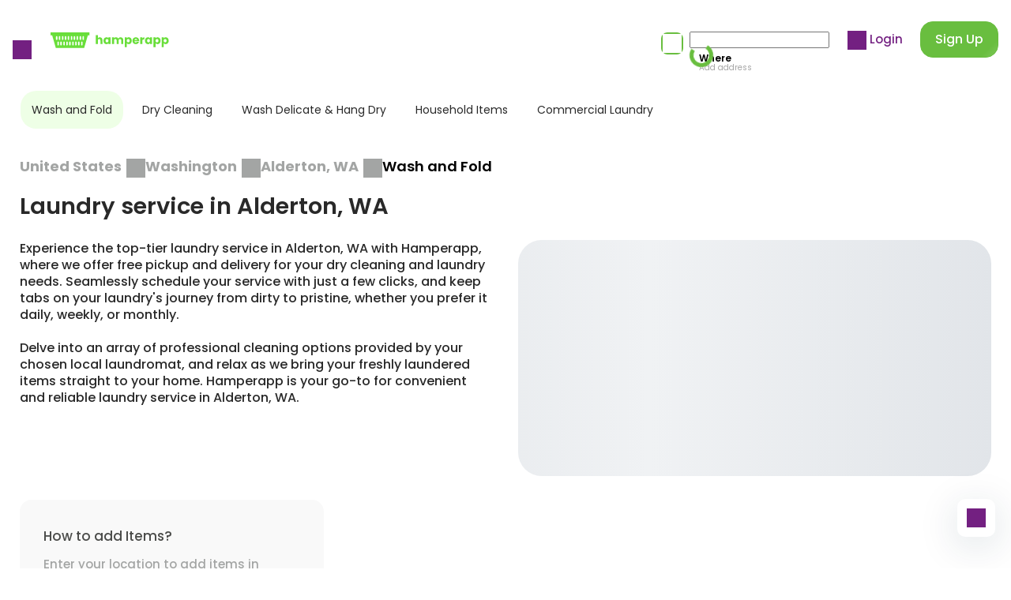

--- FILE ---
content_type: text/html; charset=utf-8
request_url: https://www.hamperapp.com/services/wash-and-fold-laundry-services/city/alderton-wa
body_size: 27364
content:
<!DOCTYPE html><html lang="en" data-critters-container><head>
  <meta charset="utf-8">
  <title>Laundry service in Alderton, WA - Laundry service near me</title>
  <link rel="canonical" href="https://www.hamperapp.com/services/wash-and-fold-laundry-services/city/alderton-wa">
  <meta name="description" content="Get fast laundry service with Hamperapp's same-day pickup and delivery in Alderton, WA. Book now for clean clothes without the wait.">
  <meta property="og:title" content="Laundry service in Alderton, WA - Laundry service near me">
  <meta property="og:description" content="Get fast laundry service with Hamperapp's same-day pickup and delivery in Alderton, WA. Book now for clean clothes without the wait.">
  <meta property="og:image" content="https://storage.googleapis.com/hamperappv2-dev/0_40005900_1713191767_11b84fe0954b36801c05dd6316c8b770.png">
  <base href="/">
  <meta name="viewport" content="width=device-width, initial-scale=1, shrink-to-fit=no, user-scalable=no">
  <link rel="icon" type="image/png" sizes="16x16" href="assets/favicon16.png">
  <link rel="icon" type="image/png" sizes="32x32" href="assets/favicon32.png">
  <link rel="icon" type="image/png" sizes="48x48" href="assets/favicon48.png">
  <link rel="icon" type="image/png" sizes="64x64" href="assets/favicon64.png">
  <link rel="icon" type="image/png" sizes="128x128" href="assets/favicon128.png">
<style>:root{--swiper-theme-color:#007aff}:root{--swiper-theme-color:#007aff}:root{--swiper-navigation-size:44px}@font-face{font-family:Poppins;src:url(Poppins-Medium.9b5c31d9a173fce9.eot);src:url(Poppins-Medium.9b5c31d9a173fce9.eot?#iefix) format("embedded-opentype"),url(Poppins-Medium.76d77c93e342967b.woff2) format("woff2"),url(Poppins-Medium.75fdb305a1c41ddc.woff) format("woff"),url(Poppins-Medium.bc8dee5f479c7cba.ttf) format("truetype"),url(Poppins-Medium.7bb74cf3671c9774.svg#Poppins-Medium) format("svg");font-weight:500;font-style:normal;font-display:optional}@font-face{font-family:Poppins;src:url(Poppins-Regular.b275774b0ca6a044.eot);src:url(Poppins-Regular.b275774b0ca6a044.eot?#iefix) format("embedded-opentype"),url(Poppins-Regular.93b9c380a5bca81b.woff2) format("woff2"),url(Poppins-Regular.3fdf71d7746bc788.woff) format("woff"),url(Poppins-Regular.781864b797db6dd3.ttf) format("truetype"),url(Poppins-Regular.049efe03e4edeb36.svg#Poppins-Regular) format("svg");font-weight:400;font-style:normal;font-display:optional}@font-face{font-family:Poppins;src:url(Poppins-SemiBold.cf18f25b22630351.eot);src:url(Poppins-SemiBold.cf18f25b22630351.eot?#iefix) format("embedded-opentype"),url(Poppins-SemiBold.6b1e57f3126fccb5.woff2) format("woff2"),url(Poppins-SemiBold.7aeaae7431cc8a06.woff) format("woff"),url(Poppins-SemiBold.4733cca99ee0856c.ttf) format("truetype"),url(Poppins-SemiBold.c757a9bfc4b20dcd.svg#Poppins-SemiBold) format("svg");font-weight:600;font-style:normal;font-display:optional}@font-face{font-family:Poppins;src:url(Poppins-Bold.377f12194b442d80.eot);src:url(Poppins-Bold.377f12194b442d80.eot?#iefix) format("embedded-opentype"),url(Poppins-Bold.082e3cb79e6a6c89.woff2) format("woff2"),url(Poppins-Bold.6ee37f8b68d29707.woff) format("woff"),url(Poppins-Bold.7751b16118808baf.ttf) format("truetype"),url(Poppins-Bold.b8a6e32021e930e3.svg#Poppins-Bold) format("svg");font-weight:700;font-style:normal;font-display:optional}html{font-family:Poppins,Arial,sans-serif;font-size:15px;line-height:1.4em;font-weight:400;--navbar-height:100px;-webkit-tap-highlight-color:transparent}@media (max-width: 767px){html{--navbar-height:84px;font-size:13px}}html,body{padding:0;margin:0;min-height:100%;height:100%;font-size-adjust:.58}body{overflow-x:hidden}</style><style>:root{--swiper-theme-color:#007aff}:root{--swiper-theme-color:#007aff}.swiper{margin-left:auto;margin-right:auto;position:relative;overflow:hidden;list-style:none;padding:0;z-index:1}.swiper-wrapper{position:relative;width:100%;height:100%;z-index:1;display:flex;transition-property:transform;box-sizing:content-box}.swiper-wrapper{transform:translateZ(0)}.swiper-slide{flex-shrink:0;width:100%;height:100%;position:relative;transition-property:transform}:root{--swiper-navigation-size:44px}.swiper-pagination{position:absolute;text-align:center;transition:.3s opacity;transform:translateZ(0);z-index:10}@font-face{font-family:Poppins;src:url(Poppins-Medium.9b5c31d9a173fce9.eot);src:url(Poppins-Medium.9b5c31d9a173fce9.eot?#iefix) format("embedded-opentype"),url(Poppins-Medium.76d77c93e342967b.woff2) format("woff2"),url(Poppins-Medium.75fdb305a1c41ddc.woff) format("woff"),url(Poppins-Medium.bc8dee5f479c7cba.ttf) format("truetype"),url(Poppins-Medium.7bb74cf3671c9774.svg#Poppins-Medium) format("svg");font-weight:500;font-style:normal;font-display:optional}@font-face{font-family:Poppins;src:url(Poppins-Regular.b275774b0ca6a044.eot);src:url(Poppins-Regular.b275774b0ca6a044.eot?#iefix) format("embedded-opentype"),url(Poppins-Regular.93b9c380a5bca81b.woff2) format("woff2"),url(Poppins-Regular.3fdf71d7746bc788.woff) format("woff"),url(Poppins-Regular.781864b797db6dd3.ttf) format("truetype"),url(Poppins-Regular.049efe03e4edeb36.svg#Poppins-Regular) format("svg");font-weight:400;font-style:normal;font-display:optional}@font-face{font-family:Poppins;src:url(Poppins-SemiBold.cf18f25b22630351.eot);src:url(Poppins-SemiBold.cf18f25b22630351.eot?#iefix) format("embedded-opentype"),url(Poppins-SemiBold.6b1e57f3126fccb5.woff2) format("woff2"),url(Poppins-SemiBold.7aeaae7431cc8a06.woff) format("woff"),url(Poppins-SemiBold.4733cca99ee0856c.ttf) format("truetype"),url(Poppins-SemiBold.c757a9bfc4b20dcd.svg#Poppins-SemiBold) format("svg");font-weight:600;font-style:normal;font-display:optional}@font-face{font-family:Poppins;src:url(Poppins-Bold.377f12194b442d80.eot);src:url(Poppins-Bold.377f12194b442d80.eot?#iefix) format("embedded-opentype"),url(Poppins-Bold.082e3cb79e6a6c89.woff2) format("woff2"),url(Poppins-Bold.6ee37f8b68d29707.woff) format("woff"),url(Poppins-Bold.7751b16118808baf.ttf) format("truetype"),url(Poppins-Bold.b8a6e32021e930e3.svg#Poppins-Bold) format("svg");font-weight:700;font-style:normal;font-display:optional}@keyframes flare-light{10%,to{transform:translate(100%) skew(-45deg)}}.fadeonscroll{opacity:0;transition-property:opacity,transform;transition-duration:1s;will-change:opacity,transform}.fadeonscroll-bottom-growing{transform-origin:50% 100%;--translateY:100px;transform:scale(0) translateY(var(--translateY))}.fliponscroll{opacity:0;transition-property:opacity,transform;transition-duration:.6s;transform-origin:center center;transform:rotateX(90deg);will-change:opacity,transform}.flare{position:relative;overflow:hidden}.flare:after{content:"";position:absolute;top:0;left:0;width:100%;height:100%;background:linear-gradient(to right,#0000,#ffffff4d 3em,#0000 6em);animation:flare-light 6s infinite;transform:translate(-4rem) skew(-45deg)}.row{--col-padding:8px;margin:0 calc(-1 * var(--col-padding));display:flex;flex-wrap:wrap}.row-big{--col-padding:16px}@media (max-width: 767px){.row-big{--col-padding:8px}}.col{padding:0 var(--col-padding);box-sizing:border-box}.col-content{width:auto;flex:0 0 auto}.col-stretch{width:auto;flex:1 1 0}.col-33{width:33.333333%;flex:0 0 33.333333%}.col-40{width:40%;flex:0 0 40%}.col-50{width:50%;flex:0 0 50%}.col-66{width:66.666666%;flex:0 0 66.666666%}.col-100{width:100%;flex:0 0 100%}@media (max-width: 767px){.col-mobile-50{width:50%;flex:0 0 50%}.col-mobile-75{width:75%;flex:0 0 75%}.col-mobile-100{width:100%;flex:0 0 100%}}.promo-section{margin-bottom:6rem;position:relative}.promo-section h2{text-align:center;margin-bottom:2.5rem;color:#292929}.promo-section-emphasized{padding:5rem 16px;color:#fff;margin-left:-16px;margin-right:-16px;overflow:hidden}.promo-section-emphasized h2{margin-bottom:1.25rem;text-align:initial;color:#fff}.promo-section-emphasized p{margin-bottom:1.5rem;font-size:1rem}.promo-section-more{margin-top:1.25rem;max-width:180px;width:100%;display:inline-block}.promo-section-background{position:absolute;inset:0;width:100%;height:100%;object-fit:cover;z-index:-1;background-size:cover;line-height:0}@media (max-width: 767px){.promo-section{margin-bottom:2rem}.promo-section h2{text-align:start;font-size:1.23rem;margin-bottom:4px}.promo-section-more{max-width:128px}.promo-section-emphasized{padding:24px 16px}}@keyframes skeleton-animation{0%{background-position:-100% 0}to{background-position:100% 0}}.skeleton{background-image:linear-gradient(90deg,#dce0e5,#f0f2f4,#dce0e5)!important;background-size:200%!important;animation:skeleton-animation 1s infinite reverse,skeleton-appearing 1s}.image-placeholder{opacity:0;transition:opacity .8s;position:relative}.image-placeholder:after{background-position:center;background-repeat:no-repeat;background-size:contain;content:"";position:absolute;inset:0}.image-placeholder:before{background:#fff;content:"";position:absolute;inset:0}.form-control{background:#fff;border-radius:16px;box-sizing:border-box;padding:13px 19px;font:inherit;font-size:14px;font-weight:400;width:100%;border:1px solid rgba(129,141,129,.2);line-height:24px}.form-control.invalid{border-color:#d7646433}.form-control:hover{border-color:#fedffd}.form-control:focus{outline:none}.form-control::placeholder{color:#a3a5a4;opacity:1}.form-control:disabled{color:#a3a5a4;pointer-events:none;background-color:#f5f5f5}.swiper{z-index:0;overflow:visible}.swiper-wrapper{box-sizing:content-box;display:flex;height:100%;position:relative;width:100%;z-index:1}.swiper-slide{height:100%;max-height:100%;max-width:100%;overflow:auto;position:relative;flex-shrink:0}.swiper-pagination{margin-top:.75rem}@keyframes spin{0%{transform:rotate(0)}to{transform:rotate(360deg)}}.loading{pointer-events:none;opacity:.8;position:relative;transition:all .3s}.loading:after{position:absolute;width:20px;height:20px;border:#FFFFFF 5px solid;border-top-color:transparent;animation:spin 1s linear infinite;content:"";inset:0;margin:auto;border-radius:50%;pointer-events:none}.loading-primary:after{border-color:#69be3f;border-top-color:transparent}.loading-thin:after{border-width:2px}.loading-right:after{margin-right:1.25rem}.loading-clickable{pointer-events:all}html{font-family:Poppins,Arial,sans-serif;font-size:15px;line-height:1.4em;font-weight:400;--navbar-height:100px;-webkit-tap-highlight-color:transparent}@media (max-width: 767px){html{--navbar-height:84px;font-size:13px}}html,body{padding:0;margin:0;min-height:100%;height:100%;font-size-adjust:.58}body{overflow-x:hidden}h1,h2,h3{margin:0;padding:0}h1{font-size:52px;font-weight:700;line-height:1.4em}h2{font-size:29px;font-weight:600;line-height:1.5em}h3{font-size:20px;font-weight:600;line-height:1.5em}p{margin:0}a{text-decoration:none;cursor:pointer;color:inherit}button{padding:0;margin:0;background:none;outline:none;border:none;font:inherit;cursor:pointer}.hidden-scroll{-ms-overflow-style:none;scrollbar-width:none}.hidden-scroll::-webkit-scrollbar{display:none}@media (max-width: 767px){.hidden-mobile{display:none}}@media (min-width: 767px){.visible-mobile{display:none}}.no-select{pointer-events:none;-webkit-user-select:none;user-select:none}</style><link rel="stylesheet" href="styles.b9e9dea606df7070.css" media="print" onload="this.media='all'"><noscript><link rel="stylesheet" href="styles.b9e9dea606df7070.css"></noscript><style ng-app-id="hamperapp">.app[_ngcontent-hamperapp-c2034328486]{display:contents}.app.menu-opened[_ngcontent-hamperapp-c2034328486]{overflow:hidden;max-height:100%}.app-chat[_ngcontent-hamperapp-c2034328486]{position:fixed;bottom:40px;right:20px;cursor:pointer;width:48px;height:48px;border-radius:10px;display:flex;align-items:center;justify-content:center;z-index:1;background:#fff;box-shadow:0 10px 50px #0f2f4626}</style><style ng-app-id="hamperapp">[_nghost-hamperapp-c849417342]   .menu[_ngcontent-hamperapp-c849417342]{position:absolute;left:0;top:0;min-height:100%;width:100%;max-width:400px;background:#fff;box-sizing:border-box;padding:3rem 0 2rem;transform:translate(-100%);transition:all .25s ease-in-out;font-size:16px;font-weight:500;line-height:1.4em;color:#292929;text-align:left;cursor:initial;display:flex;flex-direction:column}[_nghost-hamperapp-c849417342]   .menu-opened[_ngcontent-hamperapp-c849417342]   .menu[_ngcontent-hamperapp-c849417342]{transform:translate(0)}[_nghost-hamperapp-c849417342]   .menu-opened.menu-container[_ngcontent-hamperapp-c849417342]{opacity:1;pointer-events:initial}[_nghost-hamperapp-c849417342]   .menu-container[_ngcontent-hamperapp-c849417342]{position:fixed;left:0;top:0;width:100%;height:100%;background:#000000b0;z-index:1000;opacity:0;transition:all .25s;pointer-events:none;overflow:auto}[_nghost-hamperapp-c849417342]   .menu-content[_ngcontent-hamperapp-c849417342]{padding:0 52px}[_nghost-hamperapp-c849417342]   .menu-content-wash[_ngcontent-hamperapp-c849417342]{display:block;margin-left:0;padding-left:0;line-height:0}[_nghost-hamperapp-c849417342]   .menu-content-wash[_ngcontent-hamperapp-c849417342]   svg[_ngcontent-hamperapp-c849417342]   rect[_ngcontent-hamperapp-c849417342]{fill:var(--icon-color)}[_nghost-hamperapp-c849417342]   .menu-header-authorized[_ngcontent-hamperapp-c849417342]{margin-bottom:2rem}[_nghost-hamperapp-c849417342]   .menu-header[_ngcontent-hamperapp-c849417342]   .menu-content[_ngcontent-hamperapp-c849417342]{display:flex;align-items:center;gap:14px}[_nghost-hamperapp-c849417342]   .menu-user[_ngcontent-hamperapp-c849417342]{flex-grow:1}[_nghost-hamperapp-c849417342]   .menu-user-name[_ngcontent-hamperapp-c849417342]{margin-bottom:.25rem}[_nghost-hamperapp-c849417342]   .menu-user-actions[_ngcontent-hamperapp-c849417342]{display:inline-flex;gap:1.5em;align-items:center}[_nghost-hamperapp-c849417342]   .menu-body[_ngcontent-hamperapp-c849417342]{flex-grow:1}[_nghost-hamperapp-c849417342]   .menu-footer[_ngcontent-hamperapp-c849417342]{padding-top:1.5rem;border-top:1px solid rgba(129,141,129,.2)}[_nghost-hamperapp-c849417342]   .menu-footer-buttons[_ngcontent-hamperapp-c849417342]{margin-top:24px}[_nghost-hamperapp-c849417342]   .menu-link[_ngcontent-hamperapp-c849417342]{margin-bottom:2rem;display:block}[_nghost-hamperapp-c849417342]   .menu-link[_ngcontent-hamperapp-c849417342]     a{display:flex;align-items:center;gap:12px}[_nghost-hamperapp-c849417342]   .menu-get-app[_ngcontent-hamperapp-c849417342]{white-space:pre-line;font-size:16px}[_nghost-hamperapp-c849417342]   .menu-app-image[_ngcontent-hamperapp-c849417342]{background-color:#69de3a;border-radius:16px;width:66px;height:66px;display:block;position:relative}[_nghost-hamperapp-c849417342]   .menu-app-image[_ngcontent-hamperapp-c849417342]   img[_ngcontent-hamperapp-c849417342]{width:50px;margin:auto;position:absolute;inset:0}[_nghost-hamperapp-c849417342]   .menu-close[_ngcontent-hamperapp-c849417342]{margin-right:auto}@media (min-width: 767px){[_nghost-hamperapp-c849417342]   .menu-close[_ngcontent-hamperapp-c849417342]{display:none}}@media (max-width: 767px){[_nghost-hamperapp-c849417342]   .menu[_ngcontent-hamperapp-c849417342]{padding:26px 0 14px;max-width:280px}[_nghost-hamperapp-c849417342]   .menu-content[_ngcontent-hamperapp-c849417342]{padding:0 15px}[_nghost-hamperapp-c849417342]   .menu-header[_ngcontent-hamperapp-c849417342]{margin-bottom:20px}[_nghost-hamperapp-c849417342]   .menu-header[_ngcontent-hamperapp-c849417342]   .menu-content[_ngcontent-hamperapp-c849417342]{flex-direction:row-reverse;gap:10px}[_nghost-hamperapp-c849417342]   .menu-user[_ngcontent-hamperapp-c849417342]{text-align:right}[_nghost-hamperapp-c849417342]   .menu-user-name[_ngcontent-hamperapp-c849417342]{font-size:14px;margin-bottom:0}[_nghost-hamperapp-c849417342]   .menu-user-actions[_ngcontent-hamperapp-c849417342]{font-size:12px;line-height:18px;flex-direction:row-reverse}[_nghost-hamperapp-c849417342]   .menu-footer[_ngcontent-hamperapp-c849417342]{padding-top:12px}[_nghost-hamperapp-c849417342]   .menu-footer-buttons[_ngcontent-hamperapp-c849417342]{margin-top:12px}[_nghost-hamperapp-c849417342]   .menu-link[_ngcontent-hamperapp-c849417342]{margin-bottom:20px}[_nghost-hamperapp-c849417342]   .menu-get-app[_ngcontent-hamperapp-c849417342]{font-size:13px}[_nghost-hamperapp-c849417342]   .menu-app-image[_ngcontent-hamperapp-c849417342]{width:50px;height:50px}[_nghost-hamperapp-c849417342]   .menu-app-image[_ngcontent-hamperapp-c849417342]   img[_ngcontent-hamperapp-c849417342]{width:35px}}</style><style ng-app-id="hamperapp">[_nghost-hamperapp-c1957595377]{z-index:999999;pointer-events:none}[fixed=true][_nghost-hamperapp-c1957595377]   .ng-progress-bar[_ngcontent-hamperapp-c1957595377], [fixed=true][_nghost-hamperapp-c1957595377]   .ng-spinner[_ngcontent-hamperapp-c1957595377]{position:fixed}[fixed=true][_nghost-hamperapp-c1957595377]   .ng-spinner[_ngcontent-hamperapp-c1957595377]{top:15px}[fixed=true][spinnerPosition=left][_nghost-hamperapp-c1957595377]   .ng-spinner[_ngcontent-hamperapp-c1957595377]{left:15px}[fixed=true][spinnerPosition=right][_nghost-hamperapp-c1957595377]   .ng-spinner[_ngcontent-hamperapp-c1957595377]{right:15px}[thick=true][_nghost-hamperapp-c1957595377]   .ng-spinner-icon[_ngcontent-hamperapp-c1957595377]{width:24px;height:24px;border-width:3px}[thick=true][_nghost-hamperapp-c1957595377]   .ng-bar-placeholder[_ngcontent-hamperapp-c1957595377]{height:3px!important}[direction="ltr+"][_nghost-hamperapp-c1957595377]   .ng-meteor[_ngcontent-hamperapp-c1957595377], [direction=ltr-][_nghost-hamperapp-c1957595377]   .ng-meteor[_ngcontent-hamperapp-c1957595377]{transform:rotate(3deg)}[direction="ltr+"][thick=true][_nghost-hamperapp-c1957595377]   .ng-meteor[_ngcontent-hamperapp-c1957595377], [direction=ltr-][thick=true][_nghost-hamperapp-c1957595377]   .ng-meteor[_ngcontent-hamperapp-c1957595377]{transform:rotate(4deg)}[direction="ltr+"][_nghost-hamperapp-c1957595377]   .ng-bar[_ngcontent-hamperapp-c1957595377], [direction="rtl+"][_nghost-hamperapp-c1957595377]   .ng-bar[_ngcontent-hamperapp-c1957595377]{margin-left:-100%}[direction="ltr+"][_nghost-hamperapp-c1957595377]   .ng-meteor[_ngcontent-hamperapp-c1957595377], [direction="rtl+"][_nghost-hamperapp-c1957595377]   .ng-meteor[_ngcontent-hamperapp-c1957595377]{right:0}[direction="ltr+"][_nghost-hamperapp-c1957595377]   .ng-meteor[_ngcontent-hamperapp-c1957595377], [direction=rtl-][_nghost-hamperapp-c1957595377]   .ng-meteor[_ngcontent-hamperapp-c1957595377]{top:-3px}[direction="ltr+"][thick=true][_nghost-hamperapp-c1957595377]   .ng-meteor[_ngcontent-hamperapp-c1957595377], [direction=rtl-][thick=true][_nghost-hamperapp-c1957595377]   .ng-meteor[_ngcontent-hamperapp-c1957595377]{top:-4px}[direction=ltr-][_nghost-hamperapp-c1957595377]   .ng-meteor[_ngcontent-hamperapp-c1957595377], [direction="rtl+"][_nghost-hamperapp-c1957595377]   .ng-meteor[_ngcontent-hamperapp-c1957595377]{bottom:-3px}[direction=ltr-][thick=true][_nghost-hamperapp-c1957595377]   .ng-meteor[_ngcontent-hamperapp-c1957595377], [direction="rtl+"][thick=true][_nghost-hamperapp-c1957595377]   .ng-meteor[_ngcontent-hamperapp-c1957595377]{bottom:-4px}[direction=ltr-][_nghost-hamperapp-c1957595377]   .ng-bar-placeholder[_ngcontent-hamperapp-c1957595377], [direction="rtl+"][_nghost-hamperapp-c1957595377]   .ng-bar-placeholder[_ngcontent-hamperapp-c1957595377]{transform:rotate(180deg)}[direction=ltr-][_nghost-hamperapp-c1957595377]   .ng-spinner-icon[_ngcontent-hamperapp-c1957595377], [direction="rtl+"][_nghost-hamperapp-c1957595377]   .ng-spinner-icon[_ngcontent-hamperapp-c1957595377]{animation-directionection:reverse}[direction="rtl+"][_nghost-hamperapp-c1957595377]   .ng-meteor[_ngcontent-hamperapp-c1957595377], [direction=rtl-][_nghost-hamperapp-c1957595377]   .ng-meteor[_ngcontent-hamperapp-c1957595377]{transform:rotate(-3deg)}[direction="rtl+"][thick=true][_nghost-hamperapp-c1957595377]   .ng-meteor[_ngcontent-hamperapp-c1957595377], [direction=rtl-][thick=true][_nghost-hamperapp-c1957595377]   .ng-meteor[_ngcontent-hamperapp-c1957595377]{transform:rotate(-4deg)}[spinnerPosition=left][_nghost-hamperapp-c1957595377]   .ng-spinner[_ngcontent-hamperapp-c1957595377]{left:10px}[spinnerPosition=right][_nghost-hamperapp-c1957595377]   .ng-spinner[_ngcontent-hamperapp-c1957595377]{right:10px}.ng-progress-bar[_ngcontent-hamperapp-c1957595377]{position:relative;z-index:999999;top:0;left:0;width:100%;transform:scale(1);filter:alpha(opacity=0);opacity:0}.ng-progress-bar[active=true][_ngcontent-hamperapp-c1957595377]{filter:alpha(opacity=100);opacity:1;transition:none}.ng-bar-placeholder[_ngcontent-hamperapp-c1957595377]{position:absolute;height:2px;width:100%}.ng-bar[_ngcontent-hamperapp-c1957595377]{width:100%;height:100%;transform:translate(-100%,0,0)}.ng-meteor[_ngcontent-hamperapp-c1957595377]{display:block;position:absolute;width:100px;height:100%;opacity:1}.ng-spinner[_ngcontent-hamperapp-c1957595377]{position:absolute;display:block;z-index:1031;top:10px}.ng-spinner-icon[_ngcontent-hamperapp-c1957595377]{width:18px;height:18px;box-sizing:border-box;-webkit-animation:_ngcontent-hamperapp-c1957595377_spinner-animation .25s linear infinite;animation:_ngcontent-hamperapp-c1957595377_spinner-animation .25s linear infinite;border:2px solid transparent;border-radius:50%}@-webkit-keyframes _ngcontent-hamperapp-c1957595377_spinner-animation{0%{transform:rotate(0)}to{transform:rotate(360deg)}}@keyframes _ngcontent-hamperapp-c1957595377_spinner-animation{0%{transform:rotate(0)}to{transform:rotate(360deg)}}</style><style ng-app-id="hamperapp">@keyframes _ngcontent-hamperapp-c1469632664_flip-in-horizontal{50%{transform:rotateY(-20deg)}to{transform:rotateY(0);opacity:1}}@keyframes _ngcontent-hamperapp-c1469632664_flip-out-horizontal{0%{transform:rotateY(0);opacity:1}to{transform:rotateY(90deg);opacity:0}}[_nghost-hamperapp-c1469632664]   .cookie[_ngcontent-hamperapp-c1469632664]{background-color:#fff;border-radius:24px;padding:1.25rem;position:fixed;right:2.25rem;bottom:2.25rem;z-index:100;width:240px;box-sizing:border-box;box-shadow:0 0 30px #dbdbdb;transform-origin:center center;transform:rotateY(90deg);opacity:0}[_nghost-hamperapp-c1469632664]   .cookie-flip-in[_ngcontent-hamperapp-c1469632664]{animation:_ngcontent-hamperapp-c1469632664_flip-in-horizontal .6s forwards}[_nghost-hamperapp-c1469632664]   .cookie[_ngcontent-hamperapp-c1469632664]   p[_ngcontent-hamperapp-c1469632664]{margin-bottom:1rem;margin-top:72px}[_nghost-hamperapp-c1469632664]   .cookie[_ngcontent-hamperapp-c1469632664]   p[_ngcontent-hamperapp-c1469632664]   strong[_ngcontent-hamperapp-c1469632664]{font-weight:600}[_nghost-hamperapp-c1469632664]   .cookie-close[_ngcontent-hamperapp-c1469632664]{position:absolute;top:15px;right:15px}[_nghost-hamperapp-c1469632664]   .cookie[_ngcontent-hamperapp-c1469632664]:before{position:absolute;content:"";left:0;top:0;height:82px;width:172px;background:url(/assets/images/cookies.png) no-repeat;background-size:contain}[_nghost-hamperapp-c1469632664]   .cookie.closing[_ngcontent-hamperapp-c1469632664]{animation:_ngcontent-hamperapp-c1469632664_flip-out-horizontal .3s forwards}@media (max-width: 767px){[_nghost-hamperapp-c1469632664]   .cookie[_ngcontent-hamperapp-c1469632664]{right:20px;bottom:20px}[_nghost-hamperapp-c1469632664]   .cookie[_ngcontent-hamperapp-c1469632664]   p[_ngcontent-hamperapp-c1469632664]{margin-top:30px;font-size:12px}[_nghost-hamperapp-c1469632664]   .cookie[_ngcontent-hamperapp-c1469632664]:before{height:50px;width:105px}}</style><style ng-app-id="hamperapp">[_nghost-hamperapp-c1013417790]{--icon-size: 24px;height:-moz-fit-content;height:fit-content;display:inline-block;line-height:0;vertical-align:middle}[_nghost-hamperapp-c1013417790]   .icon[_ngcontent-hamperapp-c1013417790]{background:transparent url(/assets/images/icons_v2.svg) no-repeat;display:inline-block;width:var(--icon-size);height:var(--icon-size);--bg-position: 24px 24px;background-position:var(--bg-position);transition:background-color .4s}[_nghost-hamperapp-c1013417790]   .icon-multiply[_ngcontent-hamperapp-c1013417790]{--bg-position: 0px 0px}[_nghost-hamperapp-c1013417790]   .icon-shield[_ngcontent-hamperapp-c1013417790]{--bg-position: -24px 0px}[_nghost-hamperapp-c1013417790]   .icon-location-pin[_ngcontent-hamperapp-c1013417790]{--bg-position: -48px 0px}[_nghost-hamperapp-c1013417790]   .icon-phone[_ngcontent-hamperapp-c1013417790]{--bg-position: -96px 0px}[_nghost-hamperapp-c1013417790]   .icon-arrow-down[_ngcontent-hamperapp-c1013417790]{--bg-position: -120px 0px}[_nghost-hamperapp-c1013417790]   .icon-arrow-right[_ngcontent-hamperapp-c1013417790]{--bg-position: -120px 0px;transform:rotate(-90deg)}[_nghost-hamperapp-c1013417790]   .icon-arrow-left[_ngcontent-hamperapp-c1013417790]{--bg-position: -120px 0px;transform:rotate(90deg)}[_nghost-hamperapp-c1013417790]   .icon-arrow-top[_ngcontent-hamperapp-c1013417790]{--bg-position: -120px 0px;transform:rotate(180deg)}[_nghost-hamperapp-c1013417790]   .icon-angle-right[_ngcontent-hamperapp-c1013417790]{--bg-position: -144px 0px}[_nghost-hamperapp-c1013417790]   .icon-profile[_ngcontent-hamperapp-c1013417790]{--bg-position: -168px 0px}[_nghost-hamperapp-c1013417790]   .icon-assignment[_ngcontent-hamperapp-c1013417790]{--bg-position: -192px 0px}[_nghost-hamperapp-c1013417790]   .icon-basket[_ngcontent-hamperapp-c1013417790]{--bg-position: -216px 0px}[_nghost-hamperapp-c1013417790]   .icon-android[_ngcontent-hamperapp-c1013417790]{--bg-position: -240px 0px;--icon-size: 20px}[_nghost-hamperapp-c1013417790]   .icon-different-location[_ngcontent-hamperapp-c1013417790]{--bg-position: -264px 0px;--icon-size: 20px}[_nghost-hamperapp-c1013417790]   .icon-menu[_ngcontent-hamperapp-c1013417790]{--bg-position: 0px -24px}[_nghost-hamperapp-c1013417790]   .icon-calendar[_ngcontent-hamperapp-c1013417790]{--bg-position: -24px -24px}[_nghost-hamperapp-c1013417790]   .icon-shopping-bag[_ngcontent-hamperapp-c1013417790]{--bg-position: -48px -24px}[_nghost-hamperapp-c1013417790]   .icon-edit-outline[_ngcontent-hamperapp-c1013417790]{--bg-position: -72px -24px}[_nghost-hamperapp-c1013417790]   .icon-check-circle-fill[_ngcontent-hamperapp-c1013417790]{--bg-position: -100px -28px;--icon-size: 16px}[_nghost-hamperapp-c1013417790]   .icon-trash-can[_ngcontent-hamperapp-c1013417790]{--bg-position: -124px -28px;--icon-size: 16px}[_nghost-hamperapp-c1013417790]   .icon-angle-left[_ngcontent-hamperapp-c1013417790]{--bg-position: -144px -24px}[_nghost-hamperapp-c1013417790]   .icon-twitter[_ngcontent-hamperapp-c1013417790]{--bg-position: -168px -24px}[_nghost-hamperapp-c1013417790]   .icon-office[_ngcontent-hamperapp-c1013417790]{--bg-position: -192px -24px}[_nghost-hamperapp-c1013417790]   .icon-bed[_ngcontent-hamperapp-c1013417790]{--bg-position: -216px -24px}[_nghost-hamperapp-c1013417790]   .icon-apple-sm[_ngcontent-hamperapp-c1013417790]{--bg-position: -240px -24px;--icon-size: 20px}[_nghost-hamperapp-c1013417790]   .icon-search[_ngcontent-hamperapp-c1013417790]{--bg-position: 0px -48px}[_nghost-hamperapp-c1013417790]   .icon-check[_ngcontent-hamperapp-c1013417790]{--bg-position: -28px -52px;--icon-size: 16px}[_nghost-hamperapp-c1013417790]   .icon-information-outline[_ngcontent-hamperapp-c1013417790]{--bg-position: -48px -48px}[_nghost-hamperapp-c1013417790]   .icon-clock[_ngcontent-hamperapp-c1013417790]{--bg-position: -72px -48px}[_nghost-hamperapp-c1013417790]   .icon-thumbs-up[_ngcontent-hamperapp-c1013417790]{--bg-position: -96px -48px}[_nghost-hamperapp-c1013417790]   .icon-angle-up[_ngcontent-hamperapp-c1013417790]{--bg-position: -144px -48px;transform:rotate(180deg)}[_nghost-hamperapp-c1013417790]   .icon-angle-down[_ngcontent-hamperapp-c1013417790]{--bg-position: -144px -48px}[_nghost-hamperapp-c1013417790]   .icon-facebook[_ngcontent-hamperapp-c1013417790]{--bg-position: -168px -48px}[_nghost-hamperapp-c1013417790]   .icon-chat[_ngcontent-hamperapp-c1013417790]{--bg-position: -192px -48px}[_nghost-hamperapp-c1013417790]   .icon-carpet[_ngcontent-hamperapp-c1013417790]{--bg-position: -216px -48px}[_nghost-hamperapp-c1013417790]   .icon-mail[_ngcontent-hamperapp-c1013417790]{--bg-position: -144px -72px}[_nghost-hamperapp-c1013417790]   .icon-linkedin[_ngcontent-hamperapp-c1013417790]{--bg-position: -168px -72px}[_nghost-hamperapp-c1013417790]   .icon-design-services[_ngcontent-hamperapp-c1013417790]{--bg-position: -192px -72px}[_nghost-hamperapp-c1013417790]   .icon-shopping-bag-fill[_ngcontent-hamperapp-c1013417790]{--bg-position: -216px -72px}[_nghost-hamperapp-c1013417790]   .icon-wash-machine[_ngcontent-hamperapp-c1013417790]{--bg-position: -264px -72px}[_nghost-hamperapp-c1013417790]   .icon-plus[_ngcontent-hamperapp-c1013417790]{--bg-position: -48px -96px}[_nghost-hamperapp-c1013417790]   .icon-times[_ngcontent-hamperapp-c1013417790]{--bg-position: -48px -96px;transform:rotate(45deg)}[_nghost-hamperapp-c1013417790]   .icon-location-detect[_ngcontent-hamperapp-c1013417790]{--bg-position: -120px -96px}[_nghost-hamperapp-c1013417790]   .icon-heart[_ngcontent-hamperapp-c1013417790]{--bg-position: -144px -96px}[_nghost-hamperapp-c1013417790]   .icon-document-pdf[_ngcontent-hamperapp-c1013417790]{--bg-position: -168px -96px}[_nghost-hamperapp-c1013417790]   .icon-handshake[_ngcontent-hamperapp-c1013417790]{--bg-position: -192px -96px}[_nghost-hamperapp-c1013417790]   .icon-user-circle[_ngcontent-hamperapp-c1013417790]{--bg-position: -216px -96px}[_nghost-hamperapp-c1013417790]   .icon-blog[_ngcontent-hamperapp-c1013417790]{--bg-position: -240px -96px}[_nghost-hamperapp-c1013417790]   .icon-reload[_ngcontent-hamperapp-c1013417790]{--bg-position: -264px -98px}[_nghost-hamperapp-c1013417790]   .icon-user[_ngcontent-hamperapp-c1013417790]{--bg-position: -0px -120px}[_nghost-hamperapp-c1013417790]   .icon-hanger[_ngcontent-hamperapp-c1013417790]{--bg-position: -24px -120px}[_nghost-hamperapp-c1013417790]   .icon-home[_ngcontent-hamperapp-c1013417790]{--bg-position: -48px -120px}[_nghost-hamperapp-c1013417790]   .icon-heart-outline[_ngcontent-hamperapp-c1013417790]{--bg-position: -144px -120px}[_nghost-hamperapp-c1013417790]   .icon-van[_ngcontent-hamperapp-c1013417790]{--bg-position: -192px -120px}[_nghost-hamperapp-c1013417790]   .icon-notification[_ngcontent-hamperapp-c1013417790]{--bg-position: -216px -120px}[_nghost-hamperapp-c1013417790]   .icon-preference[_ngcontent-hamperapp-c1013417790]{--bg-position: -240px -120px}[_nghost-hamperapp-c1013417790]   .icon-instruction[_ngcontent-hamperapp-c1013417790]{--bg-position: -264px -120px}[_nghost-hamperapp-c1013417790]   .icon-share[_ngcontent-hamperapp-c1013417790]{--bg-position: 0 -144px}[_nghost-hamperapp-c1013417790]   .icon-trash[_ngcontent-hamperapp-c1013417790]{--bg-position: -24px -144px}[_nghost-hamperapp-c1013417790]   .icon-credit-card[_ngcontent-hamperapp-c1013417790], [_nghost-hamperapp-c1013417790]   .icon-unknown[_ngcontent-hamperapp-c1013417790]{--bg-position: -48px -144px}[_nghost-hamperapp-c1013417790]   .icon-outwear[_ngcontent-hamperapp-c1013417790]{--bg-position: -72px -144px}[_nghost-hamperapp-c1013417790]   .icon-business[_ngcontent-hamperapp-c1013417790]{--bg-position: -96px -144px}[_nghost-hamperapp-c1013417790]   .icon-fire[_ngcontent-hamperapp-c1013417790]{--bg-position: -120px -144px}[_nghost-hamperapp-c1013417790]   .icon-dialog[_ngcontent-hamperapp-c1013417790]{--bg-position: -144px -144px}[_nghost-hamperapp-c1013417790]   .icon-payment[_ngcontent-hamperapp-c1013417790]{--bg-position: -192px -144px}[_nghost-hamperapp-c1013417790]   .icon-past[_ngcontent-hamperapp-c1013417790]{--bg-position: -216px -144px}[_nghost-hamperapp-c1013417790]   .icon-gift[_ngcontent-hamperapp-c1013417790]{--bg-position: -240px -142px}[_nghost-hamperapp-c1013417790]   .icon-google[_ngcontent-hamperapp-c1013417790]{--bg-position: 0px -168px}[_nghost-hamperapp-c1013417790]   .icon-facebook-circle[_ngcontent-hamperapp-c1013417790]{--bg-position: -24px -168px}[_nghost-hamperapp-c1013417790]   .icon-apple[_ngcontent-hamperapp-c1013417790]{--bg-position: -48px -168px}[_nghost-hamperapp-c1013417790]   .icon-eye-empty[_ngcontent-hamperapp-c1013417790]{--bg-position: -72px -168px}[_nghost-hamperapp-c1013417790]   .icon-eye-filled[_ngcontent-hamperapp-c1013417790]{--bg-position: -96px -168px}[_nghost-hamperapp-c1013417790]   .icon-shirt-outline[_ngcontent-hamperapp-c1013417790]{--bg-position: -120px -168px;--icon-size: 34px}[_nghost-hamperapp-c1013417790]   .icon-calendar-big[_ngcontent-hamperapp-c1013417790]{--bg-position: -154px -168px;--icon-size: 34px}[_nghost-hamperapp-c1013417790]   .icon-touch-app[_ngcontent-hamperapp-c1013417790]{--bg-position: -188px -168px;--icon-size: 34px}[_nghost-hamperapp-c1013417790]   .icon-minus-math[_ngcontent-hamperapp-c1013417790]{--bg-position: 0px -192px}[_nghost-hamperapp-c1013417790]   .icon-plus-math[_ngcontent-hamperapp-c1013417790]{--bg-position: -24px -192px}[_nghost-hamperapp-c1013417790]   .icon-attach[_ngcontent-hamperapp-c1013417790]{--bg-position: -48px -192px;--icon-size: 16px}[_nghost-hamperapp-c1013417790]   .icon-door-closed[_ngcontent-hamperapp-c1013417790]{--bg-position: -72px -192px;--icon-size: 16px}[_nghost-hamperapp-c1013417790]   .icon-concierge-bell[_ngcontent-hamperapp-c1013417790]{--bg-position: -96px -192px;--icon-size: 16px}[_nghost-hamperapp-c1013417790]   .icon-logo[_ngcontent-hamperapp-c1013417790]{--bg-position: 0px -223px;--icon-size: 11px;width:29px}[_nghost-hamperapp-c1013417790]   .icon-present[_ngcontent-hamperapp-c1013417790]{--bg-position: -48px -216px}[_nghost-hamperapp-c1013417790]   .icon-profile-small[_ngcontent-hamperapp-c1013417790]{--bg-position: -72px -216px;--icon-size: 16px}[_nghost-hamperapp-c1013417790]   .icon-link-chain[_ngcontent-hamperapp-c1013417790]{--bg-position: -216px -216px}[_nghost-hamperapp-c1013417790]   .icon-play-fill[_ngcontent-hamperapp-c1013417790]{--bg-position: -240px -216px;--icon-size: 16px}[_nghost-hamperapp-c1013417790]   .icon-visa[_ngcontent-hamperapp-c1013417790]{--bg-position: 0 -240px;width:34px}[_nghost-hamperapp-c1013417790]   .icon-mastercard[_ngcontent-hamperapp-c1013417790]{--bg-position: -48px -240px;width:34px}[_nghost-hamperapp-c1013417790]   .icon-apay[_ngcontent-hamperapp-c1013417790]{--bg-position: -96px -240px;width:34px}[_nghost-hamperapp-c1013417790]   .icon-gpay[_ngcontent-hamperapp-c1013417790]{--bg-position: -144px -240px;width:34px}[_nghost-hamperapp-c1013417790]   .icon-amex[_ngcontent-hamperapp-c1013417790]{--bg-position: -192px -240px;width:34px}[_nghost-hamperapp-c1013417790]   .icon-discover[_ngcontent-hamperapp-c1013417790]{--bg-position: -48px -265px;width:34px}[_nghost-hamperapp-c1013417790]   .icon-diners-club[_ngcontent-hamperapp-c1013417790]{--bg-position: -96px -265px;width:34px}[_nghost-hamperapp-c1013417790]   .icon-jcb[_ngcontent-hamperapp-c1013417790]{--bg-position: -144px -265px;width:34px}[_nghost-hamperapp-c1013417790]   .icon-unknown-brand[_ngcontent-hamperapp-c1013417790]{--bg-position: -192px -265px;width:34px}[_nghost-hamperapp-c1013417790]   .icon-iot-platform[_ngcontent-hamperapp-c1013417790]{--bg-position: 0px -288px;--icon-size: 28px}[_nghost-hamperapp-c1013417790]   .icon-route-line[_ngcontent-hamperapp-c1013417790]{--bg-position: -48px -288px;--icon-size: 28px}[_nghost-hamperapp-c1013417790]   .icon-digital-marketing[_ngcontent-hamperapp-c1013417790]{--bg-position: -96px -288px;--icon-size: 28px}[_nghost-hamperapp-c1013417790]   .icon-server-process[_ngcontent-hamperapp-c1013417790]{--bg-position: -144px -288px;--icon-size: 28px}[_nghost-hamperapp-c1013417790]   .icon-report-data[_ngcontent-hamperapp-c1013417790]{--bg-position: -192px -288px;--icon-size: 28px}[_nghost-hamperapp-c1013417790]   .icon-support-agent[_ngcontent-hamperapp-c1013417790]{--bg-position: -240px -288px;--icon-size: 28px}[_nghost-hamperapp-c1013417790]   .icon-met[_ngcontent-hamperapp-c1013417790]{--bg-position: 0px -322px;--icon-size: 28px}[_nghost-hamperapp-c1013417790]   .icon-warn[_ngcontent-hamperapp-c1013417790]{--bg-position: -48px -322px;--icon-size: 28px}[_nghost-hamperapp-c1013417790]   .icon-facebook-circle-2[_ngcontent-hamperapp-c1013417790]{--bg-position: -96px -322px}[_nghost-hamperapp-c1013417790]   .icon-apple-2[_ngcontent-hamperapp-c1013417790]{--bg-position: -182px -322px}[_nghost-hamperapp-c1013417790]   .icon-google-2[_ngcontent-hamperapp-c1013417790]{--bg-position: -138px -322px}[_nghost-hamperapp-c1013417790]   .icon-schedule[_ngcontent-hamperapp-c1013417790]{--bg-position: 0px -360px;--icon-size: 44px}[_nghost-hamperapp-c1013417790]   .icon-pickup[_ngcontent-hamperapp-c1013417790]{--bg-position: -48px -360px;--icon-size: 44px}[_nghost-hamperapp-c1013417790]   .icon-dropoff[_ngcontent-hamperapp-c1013417790]{--bg-position: -96px -360px;--icon-size: 44px}[_nghost-hamperapp-c1013417790]   .icon-residential[_ngcontent-hamperapp-c1013417790]{--bg-position: -142px -360px;--icon-size: 44px}[_nghost-hamperapp-c1013417790]   .icon-commercial[_ngcontent-hamperapp-c1013417790]{--bg-position: -190px -360px;--icon-size: 44px}[_nghost-hamperapp-c1013417790]   .icon-tourist[_ngcontent-hamperapp-c1013417790]{--bg-position: -238px -360px;--icon-size: 44px}[_nghost-hamperapp-c1013417790]   .icon-mask[_ngcontent-hamperapp-c1013417790]{mask:url(/assets/images/icons_v2.svg) no-repeat;-webkit-mask-position:var(--bg-position);mask-position:var(--bg-position);background:var(--icon-color)}[_nghost-hamperapp-c1013417790]   .icon-primary[_ngcontent-hamperapp-c1013417790]{--icon-color: #69BE3F}[_nghost-hamperapp-c1013417790]   .icon-primary[_ngcontent-hamperapp-c1013417790]   .info-field-clickable:hover[_nghost-hamperapp-c1013417790]   .icon-primary[_ngcontent-hamperapp-c1013417790], .info-field-clickable:hover   [_nghost-hamperapp-c1013417790]   .icon-primary[_ngcontent-hamperapp-c1013417790]{--icon-color: #732081}[_nghost-hamperapp-c1013417790]   .icon-white[_ngcontent-hamperapp-c1013417790]{--icon-color: #FFFFFF}[_nghost-hamperapp-c1013417790]   .icon-black[_ngcontent-hamperapp-c1013417790]{--icon-color: #292929}[_nghost-hamperapp-c1013417790]   .icon-purple[_ngcontent-hamperapp-c1013417790]{--icon-color: #732081}[_nghost-hamperapp-c1013417790]   .icon-purple-light[_ngcontent-hamperapp-c1013417790]{--icon-color: #B584BD}[_nghost-hamperapp-c1013417790]   .icon-grays-silver[_ngcontent-hamperapp-c1013417790]{--icon-color: #A3A5A4}[_nghost-hamperapp-c1013417790]   .icon-grays-silver[_ngcontent-hamperapp-c1013417790]   .switch-item:hover[_nghost-hamperapp-c1013417790]   .icon-grays-silver[_ngcontent-hamperapp-c1013417790], .switch-item:hover   [_nghost-hamperapp-c1013417790]   .icon-grays-silver[_ngcontent-hamperapp-c1013417790]{--icon-color: #4B4C4A}[_nghost-hamperapp-c1013417790]   .icon-grays-silver[_ngcontent-hamperapp-c1013417790]   .switch-item.current[_nghost-hamperapp-c1013417790]   .icon-grays-silver[_ngcontent-hamperapp-c1013417790], .switch-item.current   [_nghost-hamperapp-c1013417790]   .icon-grays-silver[_ngcontent-hamperapp-c1013417790]{--icon-color: #FFFFFF}[_nghost-hamperapp-c1013417790]   .icon-error[_ngcontent-hamperapp-c1013417790]{--icon-color: #D76464}[_nghost-hamperapp-c1013417790]   .icon-grays-dark[_ngcontent-hamperapp-c1013417790]{--icon-color: #4B4C4A}[_nghost-hamperapp-c1013417790]   .icon-pink[_ngcontent-hamperapp-c1013417790]{--icon-color: #FEDFFD}[_nghost-hamperapp-c1013417790]   .icon-very-light-blue[_ngcontent-hamperapp-c1013417790]{--icon-color: #E6F5F7}[_nghost-hamperapp-c1013417790]   .icon[_ngcontent-hamperapp-c1013417790]   .button.loading[_nghost-hamperapp-c1013417790], .button.loading   [_nghost-hamperapp-c1013417790]{opacity:0}</style><style ng-app-id="hamperapp">[_nghost-hamperapp-c4283438515]   .store-buttons[_ngcontent-hamperapp-c4283438515]{display:inline-flex;gap:12px}[_nghost-hamperapp-c4283438515]   .store-buttons-button[_ngcontent-hamperapp-c4283438515]{transition:opacity .3s;position:relative;z-index:2}[_nghost-hamperapp-c4283438515]   .store-buttons-button[_ngcontent-hamperapp-c4283438515]:hover{opacity:.8}[_nghost-hamperapp-c4283438515]   .store-buttons-button[_ngcontent-hamperapp-c4283438515]   img[_ngcontent-hamperapp-c4283438515]{vertical-align:middle;height:42px;width:auto}@media (max-width: 767px){app-menu   [_nghost-hamperapp-c4283438515]   .store-buttons-button[_ngcontent-hamperapp-c4283438515]   img[_ngcontent-hamperapp-c4283438515]{height:38px}}</style><meta name="robots" content="index, follow, max-snippet:-1, max-video-preview:-1, max-image-preview:large"><style ng-app-id="hamperapp">[_nghost-hamperapp-c2419555472]   .button[_ngcontent-hamperapp-c2419555472]{--background-color: var(--border-color);--color: #FFFFFF;--icon-color: var(--color);position:relative;display:inline-block;padding:13px 39px;overflow:hidden;pointer-events:all;color:var(--color);background-color:var(--background-color);border:1px solid var(--border-color);border-radius:16px;font-size:1.06666rem;line-height:24px;box-sizing:border-box;text-align:center;transition-duration:.4s;transition-property:background-color,color,opacity,box-shadow,border-color}[_nghost-hamperapp-c2419555472]   .button[_ngcontent-hamperapp-c2419555472]:active{box-shadow:inset 0 4px 4px #1a471f40}[_nghost-hamperapp-c2419555472]   .button[_ngcontent-hamperapp-c2419555472]:disabled{opacity:.6;pointer-events:none}[_nghost-hamperapp-c2419555472]   .button-default[_ngcontent-hamperapp-c2419555472]{--color: #4B4C4A;--background-color: transparent;--border-color: #4B4C4A}[_nghost-hamperapp-c2419555472]   .button-default[_ngcontent-hamperapp-c2419555472]:hover{--border-color: #656663}[_nghost-hamperapp-c2419555472]   .button-primary[_ngcontent-hamperapp-c2419555472]{--border-color: #69BE3F}[_nghost-hamperapp-c2419555472]   .button-primary[_ngcontent-hamperapp-c2419555472]:hover{--border-color: #78CB4F}[_nghost-hamperapp-c2419555472]   .button-primary.button-flat[_ngcontent-hamperapp-c2419555472]:active{--color: #549832}[_nghost-hamperapp-c2419555472]   .button-primary.button-flat[_ngcontent-hamperapp-c2419555472]   .info-field-clickable:hover[_nghost-hamperapp-c2419555472]   .button-primary.button-flat[_ngcontent-hamperapp-c2419555472], .info-field-clickable:hover   [_nghost-hamperapp-c2419555472]   .button-primary.button-flat[_ngcontent-hamperapp-c2419555472]{--color: #732081}[_nghost-hamperapp-c2419555472]   .button-secondary-light[_ngcontent-hamperapp-c2419555472]{--border-color: #d2f5c4;--color: #69DE3A}[_nghost-hamperapp-c2419555472]   .button-secondary-light[_ngcontent-hamperapp-c2419555472]:hover{--border-color: #d9f6cd}[_nghost-hamperapp-c2419555472]   .button-purple[_ngcontent-hamperapp-c2419555472]{--border-color: #732081}[_nghost-hamperapp-c2419555472]   .button-purple[_ngcontent-hamperapp-c2419555472]:hover:enabled{--border-color: #A055AC}[_nghost-hamperapp-c2419555472]   .button-purple.button-flat[_ngcontent-hamperapp-c2419555472]:active{--color: #4f1658}[_nghost-hamperapp-c2419555472]   .button-purple-secondary[_ngcontent-hamperapp-c2419555472]{--border-color: #A51BBB;--color: #FFFFFF}[_nghost-hamperapp-c2419555472]   .button-purple-secondary[_ngcontent-hamperapp-c2419555472]:hover:enabled{--border-color: #b91ed1}[_nghost-hamperapp-c2419555472]   .button-purple-secondary.button-flat[_ngcontent-hamperapp-c2419555472]:active{--color: #7e158e}[_nghost-hamperapp-c2419555472]   .button-grays-light[_ngcontent-hamperapp-c2419555472]{--border-color: #E4E4E4;--color: #732081}[_nghost-hamperapp-c2419555472]   .button-grays-light[_ngcontent-hamperapp-c2419555472]:hover:enabled{--border-color: #E4E4E4}[_nghost-hamperapp-c2419555472]   .button-grays-light.button-flat[_ngcontent-hamperapp-c2419555472]:active{--color: #4f1658}[_nghost-hamperapp-c2419555472]   .button-grays-white[_ngcontent-hamperapp-c2419555472]{--border-color: #E4E4E4;--color: #FFFFFF}[_nghost-hamperapp-c2419555472]   .button-grays-white[_ngcontent-hamperapp-c2419555472]:hover:enabled{--border-color: #E4E4E4}[_nghost-hamperapp-c2419555472]   .button-grays-white.button-flat[_ngcontent-hamperapp-c2419555472]:active{--color: #FFFFFF}[_nghost-hamperapp-c2419555472]   .button-grays-dark[_ngcontent-hamperapp-c2419555472]{--border-color: #4B4C4A}[_nghost-hamperapp-c2419555472]   .button-grays-dark[_ngcontent-hamperapp-c2419555472]:hover{--border-color: #656663}[_nghost-hamperapp-c2419555472]   .button-grays-dark.button-flat[_ngcontent-hamperapp-c2419555472]:hover{--color: #732081}[_nghost-hamperapp-c2419555472]   .button-grays-dark.button-flat[_ngcontent-hamperapp-c2419555472]:active{--color: #4f1658}[_nghost-hamperapp-c2419555472]   .button-grays-silver[_ngcontent-hamperapp-c2419555472]{color:#4b4c4a;--border-color: #A3A5A4}[_nghost-hamperapp-c2419555472]   .button-grays-silver[_ngcontent-hamperapp-c2419555472]:hover{--border-color: #b0b2b1}[_nghost-hamperapp-c2419555472]   .button-grays-silver.button-flat[_ngcontent-hamperapp-c2419555472]:hover{--color: #732081}[_nghost-hamperapp-c2419555472]   .button-grays-silver.button-flat[_ngcontent-hamperapp-c2419555472]:active{--color: #4f1658}[_nghost-hamperapp-c2419555472]   .button-grays-silver.button-flat[_ngcontent-hamperapp-c2419555472]   .info-field-clickable:hover[_nghost-hamperapp-c2419555472]   .button-grays-silver.button-flat[_ngcontent-hamperapp-c2419555472], .info-field-clickable:hover   [_nghost-hamperapp-c2419555472]   .button-grays-silver.button-flat[_ngcontent-hamperapp-c2419555472]{--color: #732081}[_nghost-hamperapp-c2419555472]   .button-error[_ngcontent-hamperapp-c2419555472]{--border-color: #D76464}[_nghost-hamperapp-c2419555472]   .button-error[_ngcontent-hamperapp-c2419555472]:hover{--border-color: #dc7878}[_nghost-hamperapp-c2419555472]   .button-white[_ngcontent-hamperapp-c2419555472]{--border-color: #FFFFFF;--color: #732081}[_nghost-hamperapp-c2419555472]   .button-white[_ngcontent-hamperapp-c2419555472]:hover{--border-color: #E4E4E4}[_nghost-hamperapp-c2419555472]   .button-white-primary[_ngcontent-hamperapp-c2419555472]{--border-color: #FFFFFF;--color: #69BE3F}[_nghost-hamperapp-c2419555472]   .button-white-primary[_ngcontent-hamperapp-c2419555472]:hover{--border-color: #E4E4E4}[_nghost-hamperapp-c2419555472]   .button-pink[_ngcontent-hamperapp-c2419555472]{--border-color: #FEDFFD;--color: #732081}[_nghost-hamperapp-c2419555472]   .button-pink[_ngcontent-hamperapp-c2419555472]:hover{--border-color: #feebfe}[_nghost-hamperapp-c2419555472]   .button-pink[_ngcontent-hamperapp-c2419555472]:disabled{opacity:.4}[_nghost-hamperapp-c2419555472]   .button-outline[_ngcontent-hamperapp-c2419555472]{--background-color: transparent;--color: var(--border-color)}[_nghost-hamperapp-c2419555472]   .button-flat[_ngcontent-hamperapp-c2419555472]{padding:0!important;box-shadow:none!important;--color: var(--border-color);background:none;border:none;overflow:visible}[_nghost-hamperapp-c2419555472]   .button-flat[_ngcontent-hamperapp-c2419555472]:disabled{--color: #292929;opacity:1}[_nghost-hamperapp-c2419555472]   .button-text-small[_ngcontent-hamperapp-c2419555472]{font-size:.93rem}[_nghost-hamperapp-c2419555472]   .button-text-smaller[_ngcontent-hamperapp-c2419555472]{font-size:.86rem}[_nghost-hamperapp-c2419555472]   .button-text-big[_ngcontent-hamperapp-c2419555472]{font-size:1.2rem}[_nghost-hamperapp-c2419555472]   .button-text-medium[_ngcontent-hamperapp-c2419555472]{font-size:18px}[_nghost-hamperapp-c2419555472]   .button-text-inherit[_ngcontent-hamperapp-c2419555472]{font-size:inherit}[_nghost-hamperapp-c2419555472]   .button-small[_ngcontent-hamperapp-c2419555472]{padding:12px 20px}[_nghost-hamperapp-c2419555472]   .button-smaller[_ngcontent-hamperapp-c2419555472]{padding:10px 18px}[_nghost-hamperapp-c2419555472]   .button-xs[_ngcontent-hamperapp-c2419555472]{padding:6px 14px}[_nghost-hamperapp-c2419555472]   .button-big[_ngcontent-hamperapp-c2419555472]{padding:16px 34px}[_nghost-hamperapp-c2419555472]   .button-new[_ngcontent-hamperapp-c2419555472]{padding:8px 28px}[_nghost-hamperapp-c2419555472]   .button-full[_ngcontent-hamperapp-c2419555472]{padding:14px 0;width:100%}[_nghost-hamperapp-c2419555472]   .button-block[_ngcontent-hamperapp-c2419555472]{display:block;width:100%;padding-left:.5rem;padding-right:.5rem}[_nghost-hamperapp-c2419555472]   .button-weight-normal[_ngcontent-hamperapp-c2419555472]{font-weight:400}[_nghost-hamperapp-c2419555472]   .button-weight-medium[_ngcontent-hamperapp-c2419555472]{font-weight:500}[_nghost-hamperapp-c2419555472]   .button-weight-inherit[_ngcontent-hamperapp-c2419555472]{font-weight:inherit}[_nghost-hamperapp-c2419555472]   .button.loading[_ngcontent-hamperapp-c2419555472]{color:transparent;opacity:.8}[_nghost-hamperapp-c2419555472]   .button.loading[_ngcontent-hamperapp-c2419555472]:after{border:var(--color) 5px solid;border-top-color:transparent}@media (max-width: 767px){[_nghost-hamperapp-c2419555472]   .button-text-big[_ngcontent-hamperapp-c2419555472]{font-size:14px}[_nghost-hamperapp-c2419555472]   .button-big[_ngcontent-hamperapp-c2419555472]{padding:13px 34px}[_nghost-hamperapp-c2419555472]   .button-smaller[_ngcontent-hamperapp-c2419555472]{padding:6px 14px}[_nghost-hamperapp-c2419555472]   .button-full[_ngcontent-hamperapp-c2419555472]{padding:12px 0}[_nghost-hamperapp-c2419555472]   .button-block-mobile[_ngcontent-hamperapp-c2419555472]{display:block;width:100%;padding-left:.5rem;padding-right:.5rem}[_nghost-hamperapp-c2419555472]   .button-new[_ngcontent-hamperapp-c2419555472]{padding:6px 28px!important}[_nghost-hamperapp-c2419555472]   .button[_ngcontent-hamperapp-c2419555472]   mobile-controls[_nghost-hamperapp-c2419555472]   .button[_ngcontent-hamperapp-c2419555472], mobile-controls   [_nghost-hamperapp-c2419555472]   .button[_ngcontent-hamperapp-c2419555472]{padding:13px;border-radius:16px;font-size:14px}}</style><style ng-app-id="hamperapp">[_nghost-hamperapp-c23071840]   .link[_ngcontent-hamperapp-c23071840]{color:var(--link-color);--link-color: inherit;font-weight:500;font-size:15px;line-height:24px;cursor:pointer;text-decoration:none;transition:all .4s;display:inline-block;--icon-color: var(--link-color)}[_nghost-hamperapp-c23071840]   .link[_ngcontent-hamperapp-c23071840]:disabled{pointer-events:none}[_nghost-hamperapp-c23071840]   .link-primary[_ngcontent-hamperapp-c23071840]{--link-color: #69BE3F}[_nghost-hamperapp-c23071840]   .link-primary[_ngcontent-hamperapp-c23071840]:hover{--link-color: #78CB4F}[_nghost-hamperapp-c23071840]   .link-purple[_ngcontent-hamperapp-c23071840]{--link-color: #732081}[_nghost-hamperapp-c23071840]   .link-purple[_ngcontent-hamperapp-c23071840]:hover{--link-color: #B584BD}[_nghost-hamperapp-c23071840]   .link-grays-dark[_ngcontent-hamperapp-c23071840]{--link-color: #4B4C4A}[_nghost-hamperapp-c23071840]   .link-grays-dark.current[_ngcontent-hamperapp-c23071840]{--link-color: #292929}[_nghost-hamperapp-c23071840]   .link-grays-dark[_ngcontent-hamperapp-c23071840]:hover{--link-color: #732081}[_nghost-hamperapp-c23071840]   .link-grays-silver[_ngcontent-hamperapp-c23071840]{--link-color: #A3A5A4}[_nghost-hamperapp-c23071840]   .link-grays-silver.current[_ngcontent-hamperapp-c23071840]{--link-color: #732081}[_nghost-hamperapp-c23071840]   .link-grays-silver[_ngcontent-hamperapp-c23071840]:hover{--link-color: #732081}[_nghost-hamperapp-c23071840]   .link-black[_ngcontent-hamperapp-c23071840]{--link-color: #292929}[_nghost-hamperapp-c23071840]   .link-black[_ngcontent-hamperapp-c23071840]:hover{--link-color: #4B4C4A}[_nghost-hamperapp-c23071840]   .link-black.current[_ngcontent-hamperapp-c23071840]{--link-color: #69BE3F}[_nghost-hamperapp-c23071840]   .link-block[_ngcontent-hamperapp-c23071840]{display:block;text-align:center}[_nghost-hamperapp-c23071840]   .link-underline[_ngcontent-hamperapp-c23071840]{position:relative}[_nghost-hamperapp-c23071840]   .link-underline[_ngcontent-hamperapp-c23071840]:after{content:"";position:absolute;left:0;right:0;bottom:-.06em;height:.1em;background-color:var(--link-color);transition:all .4s}[_nghost-hamperapp-c23071840]   .link-white[_ngcontent-hamperapp-c23071840]{--link-color: #FFFFFF}[_nghost-hamperapp-c23071840]   .link-white[_ngcontent-hamperapp-c23071840]:hover{--link-color: #E4E4E4}[_nghost-hamperapp-c23071840]   .link-normal[_ngcontent-hamperapp-c23071840]{font-weight:400}[_nghost-hamperapp-c23071840]   .link-inherit[_ngcontent-hamperapp-c23071840]{font:inherit}[_nghost-hamperapp-c23071840]   .link-unlink[_ngcontent-hamperapp-c23071840]{cursor:text!important;--link-color: rgba(72, 73, 72, .7)}</style><style ng-app-id="hamperapp">[_nghost-hamperapp-c3591339910]{display:contents}</style><style ng-app-id="hamperapp">[_nghost-hamperapp-c1300514147]{display:contents}[_nghost-hamperapp-c1300514147]   .section-layout[_ngcontent-hamperapp-c1300514147]{position:relative;min-height:100%;display:flex;flex-direction:column}[_nghost-hamperapp-c1300514147]   .section-layout-body[_ngcontent-hamperapp-c1300514147]{flex-grow:1}</style><style ng-app-id="hamperapp">[_nghost-hamperapp-c4025747115]   .navbar[_ngcontent-hamperapp-c4025747115]{padding:0 16px;height:var(--navbar-height);width:100%;box-sizing:border-box;position:relative;z-index:20}[_nghost-hamperapp-c4025747115]   .navbar-content[_ngcontent-hamperapp-c4025747115]{display:flex;align-items:center;min-height:100%;flex-wrap:wrap;align-content:center;row-gap:10px}[_nghost-hamperapp-c4025747115]   .navbar-menu-trigger[_ngcontent-hamperapp-c4025747115]{margin-right:1.625rem}[_nghost-hamperapp-c4025747115]   .navbar-bag[_ngcontent-hamperapp-c4025747115]{padding:0 24px;background:#69be3f;color:#fff;font-size:15px;font-weight:500;transition:.4s all;border-radius:16px;height:44px;vertical-align:middle;display:inline-flex;align-items:center}[_nghost-hamperapp-c4025747115]   .navbar-bag[_ngcontent-hamperapp-c4025747115]   icon[_ngcontent-hamperapp-c4025747115]{margin-right:10px}[_nghost-hamperapp-c4025747115]   .navbar-bag[_ngcontent-hamperapp-c4025747115]:hover{background-color:#78cb4f}[_nghost-hamperapp-c4025747115]   .navbar-nav[_ngcontent-hamperapp-c4025747115]{margin-left:auto}[_nghost-hamperapp-c4025747115]   .navbar-nav-item[_ngcontent-hamperapp-c4025747115]{display:inline-block}[_nghost-hamperapp-c4025747115]   .navbar-nav-item[_ngcontent-hamperapp-c4025747115]:not(:first-child){margin-left:1.5rem}[_nghost-hamperapp-c4025747115]   .navbar-geolocation-mobile[_ngcontent-hamperapp-c4025747115]{display:none}[_nghost-hamperapp-c4025747115]   .navbar-white-sign[_ngcontent-hamperapp-c4025747115]   a[_ngcontent-hamperapp-c4025747115]{margin:0 5px}[_nghost-hamperapp-c4025747115]   .navbar-white-sign-login[_ngcontent-hamperapp-c4025747115]   [_ngcontent-hamperapp-c4025747115]:first-child     button{border:1px #fff solid}[_nghost-hamperapp-c4025747115]   .navbar-user[_ngcontent-hamperapp-c4025747115]{text-decoration:none}[_nghost-hamperapp-c4025747115]   .navbar-user-avatar[_ngcontent-hamperapp-c4025747115]{display:inline-block;vertical-align:middle}[_nghost-hamperapp-c4025747115]   .navbar-user-name[_ngcontent-hamperapp-c4025747115]{font-size:16px;font-weight:500;line-height:140%;color:#4b4c4a;transition:all .3s;margin-left:1rem}[_nghost-hamperapp-c4025747115]   .navbar-user[_ngcontent-hamperapp-c4025747115]:hover   .navbar-user-name[_ngcontent-hamperapp-c4025747115]{color:#69be3f}@media (max-width: 767px){[_nghost-hamperapp-c4025747115]   .navbar-zip[_ngcontent-hamperapp-c4025747115]{height:calc(var(--navbar-height) + 48px)}[_nghost-hamperapp-c4025747115]   .navbar-menu-trigger[_ngcontent-hamperapp-c4025747115]{margin-right:8px;margin-bottom:-3px}[_nghost-hamperapp-c4025747115]   .navbar-bag[_ngcontent-hamperapp-c4025747115]{padding:0 10px;font-size:12px;height:30px}[_nghost-hamperapp-c4025747115]   .navbar-bag[_ngcontent-hamperapp-c4025747115]   icon[_ngcontent-hamperapp-c4025747115]{margin-right:2px;display:inline-block;transform:scale(.75)}[_nghost-hamperapp-c4025747115]   .navbar-mobile-logo[_ngcontent-hamperapp-c4025747115]     .logo-white{width:50px;margin-top:3px}[_nghost-hamperapp-c4025747115]   .navbar-mobile-logo[_ngcontent-hamperapp-c4025747115]     .logo-primary{width:37px;margin-top:1px}[_nghost-hamperapp-c4025747115]   .navbar-mobile-logo-new[_ngcontent-hamperapp-c4025747115]     .logo-primary{width:114px}[_nghost-hamperapp-c4025747115]   .navbar-nav-item[_ngcontent-hamperapp-c4025747115]:not(:first-child){margin-left:8px}[_nghost-hamperapp-c4025747115]   .navbar-nav-item-zip[_ngcontent-hamperapp-c4025747115]{margin-left:0}[_nghost-hamperapp-c4025747115]   .navbar-nav-item-auth[_ngcontent-hamperapp-c4025747115]{display:none}[_nghost-hamperapp-c4025747115]   .navbar-geolocation[_ngcontent-hamperapp-c4025747115]{display:none}[_nghost-hamperapp-c4025747115]   .navbar-geolocation-mobile[_ngcontent-hamperapp-c4025747115]{display:block;width:100%}[_nghost-hamperapp-c4025747115]   .navbar-geolocation-mobile-zip[_ngcontent-hamperapp-c4025747115]{min-height:48px;display:flex;align-items:center;width:100%}[_nghost-hamperapp-c4025747115]   .navbar-user-name[_ngcontent-hamperapp-c4025747115]{display:none}}</style><style ng-app-id="hamperapp">[_nghost-hamperapp-c2835190691]   .footer[_ngcontent-hamperapp-c2835190691]{background-color:#f6f8f9;font-weight:400;font-size:12px;line-height:1.8em;color:#4b4c4a;padding:4rem 16px;overflow:hidden}[_nghost-hamperapp-c2835190691]   .footer-top-cites-title[_ngcontent-hamperapp-c2835190691]{color:#292929;font-size:16px;font-weight:600;word-wrap:break-word;margin-left:6px;margin-bottom:8px}[_nghost-hamperapp-c2835190691]   .footer-top-info[_ngcontent-hamperapp-c2835190691]{padding:0;z-index:2}[_nghost-hamperapp-c2835190691]   .footer-cities[_ngcontent-hamperapp-c2835190691]{display:grid;grid-template-columns:25% 25% 25% 25%;column-gap:1rem;font-size:12px;font-weight:500}[_nghost-hamperapp-c2835190691]   .footer-services[_ngcontent-hamperapp-c2835190691]{display:grid;grid-template-columns:50% 50%;column-gap:1rem;text-transform:capitalize;font-size:12px;font-weight:500}[_nghost-hamperapp-c2835190691]   .footer-row[_ngcontent-hamperapp-c2835190691]{row-gap:80px}[_nghost-hamperapp-c2835190691]   .footer-link[_ngcontent-hamperapp-c2835190691]{display:block;font-size:12px!important;font-weight:500!important}[_nghost-hamperapp-c2835190691]   .footer-cities-service[_ngcontent-hamperapp-c2835190691]{display:flex;flex-wrap:wrap}[_nghost-hamperapp-c2835190691]   .footer-title-service[_ngcontent-hamperapp-c2835190691]{color:#a055ac}[_nghost-hamperapp-c2835190691]   .footer-description[_ngcontent-hamperapp-c2835190691]{font-size:12px;font-weight:500;max-width:384px;position:relative}[_nghost-hamperapp-c2835190691]   .footer-phone[_ngcontent-hamperapp-c2835190691]{z-index:0;position:absolute;left:calc(100% + 40px);transform-origin:top left;transform:rotate(20deg);width:1220px;bottom:-520px}[_nghost-hamperapp-c2835190691]   .footer-phone[_ngcontent-hamperapp-c2835190691]   img[_ngcontent-hamperapp-c2835190691]{width:25%;height:auto;transform-origin:left bottom}[_nghost-hamperapp-c2835190691]   .footer-store-buttons[_ngcontent-hamperapp-c2835190691]{margin-top:32px}[_nghost-hamperapp-c2835190691]   .footer-nav[_ngcontent-hamperapp-c2835190691]{display:flex;align-items:center;font-weight:500;font-size:1rem;margin-top:11.5rem;line-height:22px;color:#a3a5a4;column-gap:14px}[_nghost-hamperapp-c2835190691]   .footer-nav-mobile[_ngcontent-hamperapp-c2835190691]{display:none}[_nghost-hamperapp-c2835190691]   .footer-nav-policy[_ngcontent-hamperapp-c2835190691]     a{font-size:14px;line-height:14px;font-weight:600;color:#a5a5a5}[_nghost-hamperapp-c2835190691]   .footer-socials[_ngcontent-hamperapp-c2835190691]{display:inline-flex;column-gap:20px;margin-left:14px}[_nghost-hamperapp-c2835190691]   .footer-socials[_ngcontent-hamperapp-c2835190691]     .icon-mask{background:#000}[_nghost-hamperapp-c2835190691]   .footer-logo[_ngcontent-hamperapp-c2835190691]{padding-right:1rem}[_nghost-hamperapp-c2835190691]   .footer-rate[_ngcontent-hamperapp-c2835190691]{padding:8px;background-color:#69be3f;max-width:183px;border-radius:12px;margin-top:24px;display:flex;justify-content:space-between}[_nghost-hamperapp-c2835190691]   .footer-rate-reviews[_ngcontent-hamperapp-c2835190691]{font-size:10px;line-height:10px;color:#fff;margin:0}[_nghost-hamperapp-c2835190691]   .footer-rate-icons[_ngcontent-hamperapp-c2835190691]{display:flex;gap:4px}[_nghost-hamperapp-c2835190691]   .footer-rate-icons[_ngcontent-hamperapp-c2835190691]   div[_ngcontent-hamperapp-c2835190691]{width:38px;height:38px;background-color:#4c7a35;border-radius:8px;position:relative;display:block}[_nghost-hamperapp-c2835190691]   .footer-rate-icons[_ngcontent-hamperapp-c2835190691]   div[_ngcontent-hamperapp-c2835190691]   img[_ngcontent-hamperapp-c2835190691]{position:absolute;transform:translate(-50%,-50%);left:50%;top:50%}[_nghost-hamperapp-c2835190691]   .footer-stars[_ngcontent-hamperapp-c2835190691]   .rating-stars[_ngcontent-hamperapp-c2835190691]{width:79px}[_nghost-hamperapp-c2835190691]   .footer-stars[_ngcontent-hamperapp-c2835190691]   .rating-stars[_ngcontent-hamperapp-c2835190691]     .stars{margin:0}@media (max-width: 767px){[_nghost-hamperapp-c2835190691]   .footer[_ngcontent-hamperapp-c2835190691]{padding:26px 24px 12px}[_nghost-hamperapp-c2835190691]   .footer-top-cites-title[_ngcontent-hamperapp-c2835190691]{margin-left:0}[_nghost-hamperapp-c2835190691]   .footer-nopadding[_ngcontent-hamperapp-c2835190691]{padding:0}[_nghost-hamperapp-c2835190691]   .footer-cities[_ngcontent-hamperapp-c2835190691]{grid-template-columns:50% 50%}[_nghost-hamperapp-c2835190691]   .footer-row[_ngcontent-hamperapp-c2835190691]{row-gap:46px}[_nghost-hamperapp-c2835190691]   .footer-link[_ngcontent-hamperapp-c2835190691]{font-size:11px;margin-bottom:8px}[_nghost-hamperapp-c2835190691]   .footer-description[_ngcontent-hamperapp-c2835190691]{min-height:150px;max-width:280px}[_nghost-hamperapp-c2835190691]   .footer-phone[_ngcontent-hamperapp-c2835190691]{transform:scale(.48) rotate(-20deg);top:auto;transform-origin:left bottom;left:calc(100% + 80px);bottom:-80px}[_nghost-hamperapp-c2835190691]   .footer-store-buttons[_ngcontent-hamperapp-c2835190691]{margin-top:56px}[_nghost-hamperapp-c2835190691]   .footer-nav[_ngcontent-hamperapp-c2835190691]{font-size:10px;color:#4b4c4a;align-items:flex-end;margin-top:40px;flex-wrap:wrap}[_nghost-hamperapp-c2835190691]   .footer-nav-policy[_ngcontent-hamperapp-c2835190691]{display:none}[_nghost-hamperapp-c2835190691]   .footer-nav-mobile[_ngcontent-hamperapp-c2835190691]{display:flex;justify-content:flex-start;gap:20px;width:100%}[_nghost-hamperapp-c2835190691]   .footer-nav-mobile-terms[_ngcontent-hamperapp-c2835190691]{display:block}[_nghost-hamperapp-c2835190691]   .footer-socials[_ngcontent-hamperapp-c2835190691]{margin-left:auto}[_nghost-hamperapp-c2835190691]   .footer-logo[_ngcontent-hamperapp-c2835190691]{display:none}[_nghost-hamperapp-c2835190691]   .footer[_ngcontent-hamperapp-c2835190691]   .footer-cities[_ngcontent-hamperapp-c2835190691]{margin-bottom:40px}[_nghost-hamperapp-c2835190691]   .footer-store-buttons[_ngcontent-hamperapp-c2835190691]{margin-top:10px}}</style><style ng-app-id="hamperapp">.content[_nghost-hamperapp-c1797161885]{display:block;padding:0;margin:0 auto}.content-default[_nghost-hamperapp-c1797161885]{max-width:1230px}.content-small[_nghost-hamperapp-c1797161885]{max-width:1116px}.content-smallest[_nghost-hamperapp-c1797161885]{max-width:810px}.content-large[_nghost-hamperapp-c1797161885]{max-width:1340px}.content-large-new[_nghost-hamperapp-c1797161885]{max-width:1376px}.content-default-new[_nghost-hamperapp-c1797161885]{max-width:1140px}</style><style ng-app-id="hamperapp">[_nghost-hamperapp-c721040606]   .footer-title[_ngcontent-hamperapp-c721040606]{font-size:16px;line-height:22px;font-weight:600;margin-bottom:15px}@media (max-width: 767px){[_nghost-hamperapp-c721040606]   .footer-title[_ngcontent-hamperapp-c721040606]{font-size:14px;line-height:14px;font-weight:700;margin-bottom:7px}}</style><style ng-app-id="hamperapp">[_nghost-hamperapp-c411310850]{width:125px;display:inline-block}[_nghost-hamperapp-c411310850]   .stars[_ngcontent-hamperapp-c411310850]{width:100%;padding-top:15.2%;mask:url(/assets/images/stars.svg);background:#a3a5a4;margin-bottom:1rem;position:relative;-webkit-mask-size:contain;mask-size:contain}[_nghost-hamperapp-c411310850]   .stars-fill[_ngcontent-hamperapp-c411310850]{position:absolute;content:"";left:0;top:0;height:100%;width:0%;background-color:#efbc5a;--star-width: 15.2%;--gap-width: 6.16%;width:calc(var(--stars-count) * var(--star-width) + var(--gaps-count) * var(--gap-width))}</style><style ng-app-id="hamperapp">[_nghost-hamperapp-c2812917205]   .logo[_ngcontent-hamperapp-c2812917205]{background-size:cover;display:inline-block;vertical-align:middle;background-repeat:no-repeat}[_nghost-hamperapp-c2812917205]   .logo-primary[_ngcontent-hamperapp-c2812917205]{background-image:url(/assets/images/brand-logo.svg);width:150px;height:20px}[_nghost-hamperapp-c2812917205]   .logo-primary-big[_ngcontent-hamperapp-c2812917205]{background-image:url(/assets/images/brand-logo.svg);width:174px;height:24px}[_nghost-hamperapp-c2812917205]   .logo-secondary[_ngcontent-hamperapp-c2812917205]{background-image:url(/assets/images/brand-logo-alt.webp);width:74px;height:41px}[_nghost-hamperapp-c2812917205]   .logo-white[_ngcontent-hamperapp-c2812917205]{background-image:url(/assets/images/brand-whit-logo.svg);width:150px;height:20px}@media (max-width: 767px){[_nghost-hamperapp-c2812917205]   .logo-primary[_ngcontent-hamperapp-c2812917205]{height:15px;width:114px}}</style><style ng-app-id="hamperapp">[_nghost-hamperapp-c787274983]   .service[_ngcontent-hamperapp-c787274983]{padding-bottom:0}[_nghost-hamperapp-c787274983]   .service-secondary-sections.hidden[_ngcontent-hamperapp-c787274983]{display:none}[_nghost-hamperapp-c787274983]   .service-item-section[_ngcontent-hamperapp-c787274983]{top:-1px;position:sticky;z-index:10;background:#fff;width:calc(100% + 32px);margin-left:-16px}</style><style ng-app-id="hamperapp">[_nghost-hamperapp-c3412214380]{display:block;box-sizing:border-box}[_nghost-hamperapp-c3412214380]:not(.promo){padding:1rem 24px;color:#4b4c4a}@media (max-width: 767px){[_nghost-hamperapp-c3412214380]:not(.promo){padding-top:0}}</style><link _ngcontent-hamperapp-c2835190691 as="image" href="/assets/images/smartphone.webp" rel="preload" fetchpriority="high"><style ng-app-id="hamperapp">[_nghost-hamperapp-c2220194573]   .geolocation[_ngcontent-hamperapp-c2220194573]{position:relative;display:inline-block}[_nghost-hamperapp-c2220194573]   .geolocation[_ngcontent-hamperapp-c2220194573]:hover   .geolocation-address[_ngcontent-hamperapp-c2220194573]   input[_ngcontent-hamperapp-c2220194573]{border-color:#732081;color:#732081}[_nghost-hamperapp-c2220194573]   .geolocation-address[_ngcontent-hamperapp-c2220194573]{opacity:1!important}[_nghost-hamperapp-c2220194573]   .geolocation-address[_ngcontent-hamperapp-c2220194573]   input[_ngcontent-hamperapp-c2220194573]{background:#f5f5f5;color:#4b4c4a;font:inherit;font-size:.86rem;line-height:24px;font-weight:500;transition:all .3s;border-radius:1rem;cursor:pointer;box-sizing:border-box;padding:.625rem 38px .625rem 12px;border:1px solid #F5F5F5;min-width:280px;outline:none}[_nghost-hamperapp-c2220194573]   .geolocation-address[_ngcontent-hamperapp-c2220194573]   input[_ngcontent-hamperapp-c2220194573]::placeholder{color:#732081;opacity:1}[_nghost-hamperapp-c2220194573]   .geolocation-address-icon[_ngcontent-hamperapp-c2220194573]{position:absolute;right:8px;top:0;bottom:0;margin:auto 0;background:#69be3f;display:flex;align-items:center;justify-content:center;width:28px;height:28px;border-radius:8px}[_nghost-hamperapp-c2220194573]   .geolocation-address-placeholder[_ngcontent-hamperapp-c2220194573]{position:absolute;top:0;display:flex;flex-direction:column;justify-content:center;align-items:flex-start;width:80px;flex-wrap:wrap;padding:0 12px;transform:translateY(50%)}[_nghost-hamperapp-c2220194573]   .geolocation-address-placeholder[_ngcontent-hamperapp-c2220194573]   p[_ngcontent-hamperapp-c2220194573]{margin:0;font-size:12px;font-weight:600;line-height:14px;color:#000}[_nghost-hamperapp-c2220194573]   .geolocation-address-placeholder[_ngcontent-hamperapp-c2220194573]   p[_ngcontent-hamperapp-c2220194573]:last-child{font-size:10px;font-weight:400;line-height:10px;color:#a5a5a5;margin:0;text-align:left}[_nghost-hamperapp-c2220194573]   .geolocation-popup[_ngcontent-hamperapp-c2220194573]{position:absolute;box-sizing:border-box;max-width:240px;width:100%;padding:16px 40px 16px 24px;text-align:left;top:120%;left:-96px;color:#4b4c4a;line-height:1.4em;font-weight:400;z-index:2;transform-origin:top center;transform:scale(0) translateY(-1rem);opacity:0;transition-timing-function:ease-out;transition-duration:.3s;transition-property:transform,opacity}[_nghost-hamperapp-c2220194573]   .geolocation-popup[_ngcontent-hamperapp-c2220194573]:before{position:absolute;content:"";inset:0;z-index:0;background-color:#fff;border-radius:24px;box-shadow:0 0 30px #dbdbdb}[_nghost-hamperapp-c2220194573]   .geolocation-popup[_ngcontent-hamperapp-c2220194573]:after{position:absolute;content:"";width:16px;height:16px;background-color:#fff;transform:rotate(45deg);left:0;right:0;top:-8px;margin:0 auto;z-index:1}[_nghost-hamperapp-c2220194573]   .geolocation-popup-content[_ngcontent-hamperapp-c2220194573]{position:relative;z-index:2}[_nghost-hamperapp-c2220194573]   .geolocation-popup.opened[_ngcontent-hamperapp-c2220194573]{transform:scale(1) translateY(0);opacity:1;transition-timing-function:cubic-bezier(0,1.5,.32,1);transition-duration:.6s}[_nghost-hamperapp-c2220194573]   .geolocation-popup-close[_ngcontent-hamperapp-c2220194573]{position:absolute;top:15px;right:15px;transform:scale(.75);transform-origin:top right}@media (max-width: 767px){[_nghost-hamperapp-c2220194573]   .geolocation-address[_ngcontent-hamperapp-c2220194573]   input[_ngcontent-hamperapp-c2220194573]{background:none;border:none;font-size:11px;padding:0 0 0 28px}[_nghost-hamperapp-c2220194573]   .geolocation-address-icon[_ngcontent-hamperapp-c2220194573]{transform:scale(.75);left:0}[_nghost-hamperapp-c2220194573]   .geolocation-address[_ngcontent-hamperapp-c2220194573]:after{box-sizing:border-box;margin-left:28px;border-width:3px}[_nghost-hamperapp-c2220194573]   .geolocation-address-placeholder[_ngcontent-hamperapp-c2220194573]{position:relative;padding:0 0 0 32px}[_nghost-hamperapp-c2220194573]   .geolocation-popup[_ngcontent-hamperapp-c2220194573]{left:0;transform-origin:top left}[_nghost-hamperapp-c2220194573]   .geolocation-popup[_ngcontent-hamperapp-c2220194573]:after{margin:0 0 0 40px}}</style><style ng-app-id="hamperapp">[_nghost-hamperapp-c3850152122]   .geolocation[_ngcontent-hamperapp-c3850152122]{position:relative;display:inline-block}[_nghost-hamperapp-c3850152122]   .geolocation[_ngcontent-hamperapp-c3850152122]:hover   .geolocation-address[_ngcontent-hamperapp-c3850152122]   input[_ngcontent-hamperapp-c3850152122]{border-color:#732081;color:#732081}[_nghost-hamperapp-c3850152122]   .geolocation-address[_ngcontent-hamperapp-c3850152122]{opacity:1!important}[_nghost-hamperapp-c3850152122]   .geolocation-address[_ngcontent-hamperapp-c3850152122]   input[_ngcontent-hamperapp-c3850152122]{background:#f5f5f5;color:#4b4c4a;font:inherit;font-size:.86rem;line-height:24px;font-weight:500;transition:all .3s;border-radius:1rem;cursor:pointer;box-sizing:border-box;padding:.625rem 38px .625rem 12px;border:1px solid #F5F5F5;min-width:280px;outline:none}[_nghost-hamperapp-c3850152122]   .geolocation-address[_ngcontent-hamperapp-c3850152122]   input[_ngcontent-hamperapp-c3850152122]::placeholder{color:#732081;opacity:1}[_nghost-hamperapp-c3850152122]   .geolocation-address-icon[_ngcontent-hamperapp-c3850152122]{position:absolute;right:8px;top:0;bottom:0;margin:auto 0;background:#69be3f;display:flex;align-items:center;justify-content:center;width:28px;height:28px;border-radius:8px}[_nghost-hamperapp-c3850152122]   .geolocation-address-placeholder[_ngcontent-hamperapp-c3850152122]{position:absolute;top:0;display:flex;flex-direction:column;justify-content:center;align-items:flex-start;width:80px;flex-wrap:wrap;padding:0 12px;transform:translateY(50%)}[_nghost-hamperapp-c3850152122]   .geolocation-address-placeholder[_ngcontent-hamperapp-c3850152122]   p[_ngcontent-hamperapp-c3850152122]{margin:0;font-size:12px;font-weight:600;line-height:14px;color:#000}[_nghost-hamperapp-c3850152122]   .geolocation-address-placeholder[_ngcontent-hamperapp-c3850152122]   p[_ngcontent-hamperapp-c3850152122]:last-child{font-size:10px;font-weight:400;line-height:10px;color:#a5a5a5;margin:0;text-align:left}[_nghost-hamperapp-c3850152122]   .geolocation-popup[_ngcontent-hamperapp-c3850152122]{position:absolute;box-sizing:border-box;max-width:240px;width:100%;padding:16px 40px 16px 24px;text-align:left;top:120%;left:-96px;color:#4b4c4a;line-height:1.4em;font-weight:400;z-index:2;transform-origin:top center;transform:scale(0) translateY(-1rem);opacity:0;transition-timing-function:ease-out;transition-duration:.3s;transition-property:transform,opacity}[_nghost-hamperapp-c3850152122]   .geolocation-popup[_ngcontent-hamperapp-c3850152122]:before{position:absolute;content:"";inset:0;z-index:0;background-color:#fff;border-radius:24px;box-shadow:0 0 30px #dbdbdb}[_nghost-hamperapp-c3850152122]   .geolocation-popup[_ngcontent-hamperapp-c3850152122]:after{position:absolute;content:"";width:16px;height:16px;background-color:#fff;transform:rotate(45deg);left:0;right:0;top:-8px;margin:0 auto;z-index:1}[_nghost-hamperapp-c3850152122]   .geolocation-popup-content[_ngcontent-hamperapp-c3850152122]{position:relative;z-index:2}[_nghost-hamperapp-c3850152122]   .geolocation-popup.opened[_ngcontent-hamperapp-c3850152122]{transform:scale(1) translateY(0);opacity:1;transition-timing-function:cubic-bezier(0,1.5,.32,1);transition-duration:.6s}[_nghost-hamperapp-c3850152122]   .geolocation-popup-close[_ngcontent-hamperapp-c3850152122]{position:absolute;top:15px;right:15px;transform:scale(.75);transform-origin:top right}@media (max-width: 767px){[_nghost-hamperapp-c3850152122]   .geolocation-address[_ngcontent-hamperapp-c3850152122]   input[_ngcontent-hamperapp-c3850152122]{background:none;border:none;font-size:11px;padding:0 0 0 28px}[_nghost-hamperapp-c3850152122]   .geolocation-address-icon[_ngcontent-hamperapp-c3850152122]{transform:scale(.75);left:0}[_nghost-hamperapp-c3850152122]   .geolocation-address[_ngcontent-hamperapp-c3850152122]:after{box-sizing:border-box;margin-left:28px;border-width:3px}[_nghost-hamperapp-c3850152122]   .geolocation-address-placeholder[_ngcontent-hamperapp-c3850152122]{position:relative;padding:0 0 0 32px}[_nghost-hamperapp-c3850152122]   .geolocation-popup[_ngcontent-hamperapp-c3850152122]{left:0;transform-origin:top left}[_nghost-hamperapp-c3850152122]   .geolocation-popup[_ngcontent-hamperapp-c3850152122]:after{margin:0 0 0 40px}}</style><style ng-app-id="hamperapp">[_nghost-hamperapp-c3850152122]   .no-zip[_ngcontent-hamperapp-c3850152122]{font-size:13px}[_nghost-hamperapp-c3850152122]   .no-zip-title[_ngcontent-hamperapp-c3850152122]{font-size:15px;font-weight:500;margin-bottom:6px}[_nghost-hamperapp-c3850152122]   .no-zip-text[_ngcontent-hamperapp-c3850152122]{margin:0 0 2px}[_nghost-hamperapp-c3850152122]   .no-zip-text[_ngcontent-hamperapp-c3850152122]   button[_ngcontent-hamperapp-c3850152122]{text-align:left;display:contents;text-decoration:underline;color:inherit;transition:all .3s;pointer-events:all}[_nghost-hamperapp-c3850152122]   .no-zip-text[_ngcontent-hamperapp-c3850152122]   button[_ngcontent-hamperapp-c3850152122]:hover{color:#732081}[_nghost-hamperapp-c3850152122]   .no-zip-text-bolder[_ngcontent-hamperapp-c3850152122]{font-weight:500}</style><style ng-app-id="hamperapp">[_nghost-hamperapp-c660693534]   .geolocation[_ngcontent-hamperapp-c660693534]{position:relative;display:inline-block}[_nghost-hamperapp-c660693534]   .geolocation[_ngcontent-hamperapp-c660693534]:hover   .geolocation-address[_ngcontent-hamperapp-c660693534]   input[_ngcontent-hamperapp-c660693534]{border-color:#732081;color:#732081}[_nghost-hamperapp-c660693534]   .geolocation-address[_ngcontent-hamperapp-c660693534]{opacity:1!important}[_nghost-hamperapp-c660693534]   .geolocation-address[_ngcontent-hamperapp-c660693534]   input[_ngcontent-hamperapp-c660693534]{background:#f5f5f5;color:#4b4c4a;font:inherit;font-size:.86rem;line-height:24px;font-weight:500;transition:all .3s;border-radius:1rem;cursor:pointer;box-sizing:border-box;padding:.625rem 38px .625rem 12px;border:1px solid #F5F5F5;min-width:280px;outline:none}[_nghost-hamperapp-c660693534]   .geolocation-address[_ngcontent-hamperapp-c660693534]   input[_ngcontent-hamperapp-c660693534]::placeholder{color:#732081;opacity:1}[_nghost-hamperapp-c660693534]   .geolocation-address-icon[_ngcontent-hamperapp-c660693534]{position:absolute;right:8px;top:0;bottom:0;margin:auto 0;background:#69be3f;display:flex;align-items:center;justify-content:center;width:28px;height:28px;border-radius:8px}[_nghost-hamperapp-c660693534]   .geolocation-address-placeholder[_ngcontent-hamperapp-c660693534]{position:absolute;top:0;display:flex;flex-direction:column;justify-content:center;align-items:flex-start;width:80px;flex-wrap:wrap;padding:0 12px;transform:translateY(50%)}[_nghost-hamperapp-c660693534]   .geolocation-address-placeholder[_ngcontent-hamperapp-c660693534]   p[_ngcontent-hamperapp-c660693534]{margin:0;font-size:12px;font-weight:600;line-height:14px;color:#000}[_nghost-hamperapp-c660693534]   .geolocation-address-placeholder[_ngcontent-hamperapp-c660693534]   p[_ngcontent-hamperapp-c660693534]:last-child{font-size:10px;font-weight:400;line-height:10px;color:#a5a5a5;margin:0;text-align:left}[_nghost-hamperapp-c660693534]   .geolocation-popup[_ngcontent-hamperapp-c660693534]{position:absolute;box-sizing:border-box;max-width:240px;width:100%;padding:16px 40px 16px 24px;text-align:left;top:120%;left:-96px;color:#4b4c4a;line-height:1.4em;font-weight:400;z-index:2;transform-origin:top center;transform:scale(0) translateY(-1rem);opacity:0;transition-timing-function:ease-out;transition-duration:.3s;transition-property:transform,opacity}[_nghost-hamperapp-c660693534]   .geolocation-popup[_ngcontent-hamperapp-c660693534]:before{position:absolute;content:"";inset:0;z-index:0;background-color:#fff;border-radius:24px;box-shadow:0 0 30px #dbdbdb}[_nghost-hamperapp-c660693534]   .geolocation-popup[_ngcontent-hamperapp-c660693534]:after{position:absolute;content:"";width:16px;height:16px;background-color:#fff;transform:rotate(45deg);left:0;right:0;top:-8px;margin:0 auto;z-index:1}[_nghost-hamperapp-c660693534]   .geolocation-popup-content[_ngcontent-hamperapp-c660693534]{position:relative;z-index:2}[_nghost-hamperapp-c660693534]   .geolocation-popup.opened[_ngcontent-hamperapp-c660693534]{transform:scale(1) translateY(0);opacity:1;transition-timing-function:cubic-bezier(0,1.5,.32,1);transition-duration:.6s}[_nghost-hamperapp-c660693534]   .geolocation-popup-close[_ngcontent-hamperapp-c660693534]{position:absolute;top:15px;right:15px;transform:scale(.75);transform-origin:top right}@media (max-width: 767px){[_nghost-hamperapp-c660693534]   .geolocation-address[_ngcontent-hamperapp-c660693534]   input[_ngcontent-hamperapp-c660693534]{background:none;border:none;font-size:11px;padding:0 0 0 28px}[_nghost-hamperapp-c660693534]   .geolocation-address-icon[_ngcontent-hamperapp-c660693534]{transform:scale(.75);left:0}[_nghost-hamperapp-c660693534]   .geolocation-address[_ngcontent-hamperapp-c660693534]:after{box-sizing:border-box;margin-left:28px;border-width:3px}[_nghost-hamperapp-c660693534]   .geolocation-address-placeholder[_ngcontent-hamperapp-c660693534]{position:relative;padding:0 0 0 32px}[_nghost-hamperapp-c660693534]   .geolocation-popup[_ngcontent-hamperapp-c660693534]{left:0;transform-origin:top left}[_nghost-hamperapp-c660693534]   .geolocation-popup[_ngcontent-hamperapp-c660693534]:after{margin:0 0 0 40px}}</style><style ng-app-id="hamperapp">[_nghost-hamperapp-c660693534]   .predicted-zip[_ngcontent-hamperapp-c660693534]{font-size:14px}[_nghost-hamperapp-c660693534]   .predicted-zip-controls[_ngcontent-hamperapp-c660693534]{z-index:2;display:flex;justify-content:space-between}[_nghost-hamperapp-c660693534]   .predicted-zip-location[_ngcontent-hamperapp-c660693534]{color:#292929;font-weight:500;margin-bottom:16px;display:inline-block}</style><style ng-app-id="hamperapp">[_nghost-hamperapp-c2594920601]   .main-row[_ngcontent-hamperapp-c2594920601]{--col-padding: 1.25rem}[_nghost-hamperapp-c2594920601]   .main-auth[_ngcontent-hamperapp-c2594920601]   h2[_ngcontent-hamperapp-c2594920601]{margin-bottom:.5rem;text-align:start}[_nghost-hamperapp-c2594920601]   .main-auth[_ngcontent-hamperapp-c2594920601]   p[_ngcontent-hamperapp-c2594920601]{font-size:.86rem;color:#732081;margin-bottom:3rem}[_nghost-hamperapp-c2594920601]   .main-auth-total[_ngcontent-hamperapp-c2594920601]{display:none}[_nghost-hamperapp-c2594920601]   .main-notification[_ngcontent-hamperapp-c2594920601]{text-align:center;color:#a3a5a4;font-size:.93rem;margin-top:1rem}[_nghost-hamperapp-c2594920601]   .main-descripton[_ngcontent-hamperapp-c2594920601]{font-weight:500;font-size:16px;line-height:22px;color:#292929}[_nghost-hamperapp-c2594920601]   .main-descripton-special[_ngcontent-hamperapp-c2594920601]{white-space:pre-line}@media (min-width: 767px){[_nghost-hamperapp-c2594920601]   .main-location-mismatch[_ngcontent-hamperapp-c2594920601]{display:none}}@media (max-width: 767px){[_nghost-hamperapp-c2594920601]   .main[_ngcontent-hamperapp-c2594920601]   .hidden[_ngcontent-hamperapp-c2594920601]{display:none}[_nghost-hamperapp-c2594920601]   .main[_ngcontent-hamperapp-c2594920601]   .summery-mob[_ngcontent-hamperapp-c2594920601]{margin-top:2rem}[_nghost-hamperapp-c2594920601]   .main-auth[_ngcontent-hamperapp-c2594920601]   h2[_ngcontent-hamperapp-c2594920601]{display:none}[_nghost-hamperapp-c2594920601]   .main-auth[_ngcontent-hamperapp-c2594920601]   p[_ngcontent-hamperapp-c2594920601]{font-size:.93rem;margin-bottom:15px}[_nghost-hamperapp-c2594920601]   .main-auth-total[_ngcontent-hamperapp-c2594920601]{display:block;margin-bottom:13px}[_nghost-hamperapp-c2594920601]   .main-notification[_ngcontent-hamperapp-c2594920601]{display:none}}</style><style ng-app-id="hamperapp">[_nghost-hamperapp-c735232857]   .service-tabs[_ngcontent-hamperapp-c735232857]{max-width:1246px;margin:-.875rem auto 1.875rem}[_nghost-hamperapp-c735232857]   .service-tabs-content[_ngcontent-hamperapp-c735232857]{padding-bottom:10px}[_nghost-hamperapp-c735232857]   .service-tabs-title[_ngcontent-hamperapp-c735232857]{display:none;font-size:16px;font-weight:500;line-height:20px;color:#4b4c4a;margin-bottom:16px}[_nghost-hamperapp-c735232857]   .service-tabs-tab[_ngcontent-hamperapp-c735232857]{margin-left:.625rem;margin-top:.875rem;display:inline-block;padding:1em;border-radius:20px;color:#292929;font-size:.93rem;line-height:1.5em;transition:all .3s}[_nghost-hamperapp-c735232857]   .service-tabs-tab[_ngcontent-hamperapp-c735232857]:hover{color:#732081}[_nghost-hamperapp-c735232857]   .service-tabs-tab.current[_ngcontent-hamperapp-c735232857]{background-color:#eeffe6;pointer-events:none}@media (max-width: 767px){[_nghost-hamperapp-c735232857]   .service-tabs[_ngcontent-hamperapp-c735232857]{margin-bottom:16px;display:flex;overflow-y:scroll}[_nghost-hamperapp-c735232857]   .service-tabs-tab[_ngcontent-hamperapp-c735232857]{padding:8px 12px;flex-shrink:0;margin-top:0}[_nghost-hamperapp-c735232857]   .service-tabs-title[_ngcontent-hamperapp-c735232857]{display:block}[_nghost-hamperapp-c735232857]   .service-tabs-content[_ngcontent-hamperapp-c735232857]{padding:10px}}</style><meta name="keywords" content="laundry service, 
laundry service Alderton, WA, 
Laundry, 
laundromat, 
dry and fold, 
wash and fold service,
wash and fold laundry service,
Hamperapp laundry service,
laundry service near Alderton, WA, 
wash and fold near Alderton, WA,
laundry pickup and delivery Alderton, WA,
laundry delivery in Alderton, WA, 
laundry services near Alderton, WA,
laundry Alderton, WA,
Hamperapp laundry service in Alderton, WA, 
coin laundry near me"><script type="application/ld+json" id="head_2">
{
  "@context": "https://schema.org",
  "@type": "DryCleaningOrLaundry",
  "name": "Hamperapp Laundry Service in Alderton, WA",
  "image": "https://storage.googleapis.com/hamperappv2-dev/0_11419800_1706181908_c650794652eb15a2ed7114a05c4581dd.png",
  "@id": "",
  "url": "https://www.hamperapp.com/services/wash-and-fold-laundry-services/city/alderton-wa",
  "telephone": "(412) 927-4669",
  "priceRange": "$1.00 - $2.50",
  "description": "Hamperapp offers top-notch wash and fold laundry services in Alderton, WA. Convenient, reliable, and affordable laundry solutions for both residential and commercial needs.",
  "servesCuisine": "Laundry",
  "areaServed": {
    "@type": "Place",
    "name": "Alderton, WA"
  },
  "aggregateRating": {
    "@type": "AggregateRating",
    "ratingValue": "4.9",
    "bestRating": "5",
    "worstRating": "1",
    "ratingCount": "583006"
  },
  "openingHoursSpecification": {
    "@type": "OpeningHoursSpecification",
    "dayOfWeek": [
      "Monday",
      "Tuesday",
      "Wednesday",
      "Thursday",
      "Friday",
      "Saturday",
      "Sunday"
    ],
    "opens": "07:00",
    "closes": "22:00"
  },
  "sameAs": [
    "https://www.facebook.com/hamperapp",
    "https://twitter.com/hamperapp",
    "https://www.linkedin.com/company/hamperapp"
  ],
  "potentialAction": {
    "@type": "ReserveAction",
    "target": {
      "@type": "EntryPoint",
      "urlTemplate": "https://www.hamperapp.com/register",
      "inLanguage": "en-US",
      "actionPlatform": [
        "http://schema.org/DesktopWebPlatform",
        "http://schema.org/SmartphoneApplication",
        "http://schema.org/TabletWebPlatform"
      ]
    },
    "result": {
      "@type": "Reservation",
      "name": "Laundry Service Reservation"
    }
  }
}
</script><style ng-app-id="hamperapp">[_nghost-hamperapp-c2717279993]   .breadcrumbs[_ngcontent-hamperapp-c2717279993]{margin-bottom:16px}[_nghost-hamperapp-c2717279993]   .breadcrumbs-item[_ngcontent-hamperapp-c2717279993]{color:#a5a5a5;font-size:18px;font-style:normal;font-weight:700;line-height:18px}[_nghost-hamperapp-c2717279993]   .breadcrumbs-last[_ngcontent-hamperapp-c2717279993]{font-weight:600;color:#000}[_nghost-hamperapp-c2717279993]   .breadcrumbs[_ngcontent-hamperapp-c2717279993]     .icon{margin-left:6px}[_nghost-hamperapp-c2717279993]   .breadcrumbs-content[_ngcontent-hamperapp-c2717279993]{display:flex;align-items:baseline;flex-wrap:wrap;gap:6px}@media (max-width: 767px){[_nghost-hamperapp-c2717279993]   .breadcrumbs-item[_ngcontent-hamperapp-c2717279993]{font-size:12px}[_nghost-hamperapp-c2717279993]   .breadcrumbs-content[_ngcontent-hamperapp-c2717279993]{align-items:center}[_nghost-hamperapp-c2717279993]   .breadcrumbs[_ngcontent-hamperapp-c2717279993]     .icon{width:16px;zoom:.7;margin-left:6px}[_nghost-hamperapp-c2717279993]   .breadcrumbs[_ngcontent-hamperapp-c2717279993]     .icon-angle-right{--bg-position: -148px 0px}}</style><style ng-app-id="hamperapp">.public-steps-section .steps{overflow:hidden}.public-steps-section .steps-title{font-size:24px;text-align:center;font-weight:700;line-height:24px;color:#000}.public-steps-section .steps-title-after{margin-bottom:4rem;font-size:32px;text-align:center;font-weight:700;line-height:35px;color:#852e93}.public-steps-section .steps-swiper{margin:-40px;padding:40px 24px;display:block}.public-steps-section .steps-slide{width:30%;padding:0 16px;box-sizing:border-box;overflow:visible}.public-steps-section .steps-slide-inner{transition-timing-function:cubic-bezier(.175,.885,.32,1.1)}.public-steps-section .steps-slide:nth-child(2) .steps-slide-inner{transition-delay:.4s}.public-steps-section .steps-slide:nth-child(3) .steps-slide-inner{transition-delay:.8s}.public-steps-section .steps .swiper-wrapper{justify-content:space-between;padding-bottom:16px}.public-steps-section .steps .swiper-slide{width:30%;padding:0 16px;box-sizing:border-box;overflow:visible}.public-steps-section .steps .swiper-slide-inner{transition-timing-function:cubic-bezier(.175,.885,.32,1.1)}.public-steps-section .steps .swiper-slide:nth-child(2) .steps-slide-inner{transition-delay:.4s}.public-steps-section .steps .swiper-slide:nth-child(3) .steps-slide-inner{transition-delay:.8s}@media (max-width: 767px){.public-steps-section .steps-title{text-align:center;margin-bottom:16px;font-size:1.23em;font-weight:600}.public-steps-section .steps icon-background{width:50px;height:50px}.public-steps-section .steps .swiper-slide{width:264px}}
</style><style ng-app-id="hamperapp">[_nghost-hamperapp-c222600462]   .secondary-cards[_ngcontent-hamperapp-c222600462]{color:#292929}[_nghost-hamperapp-c222600462]   .secondary-cards[_ngcontent-hamperapp-c222600462]   h2[_ngcontent-hamperapp-c222600462]{text-align:center;color:#292929;font-size:29px;font-weight:600}[_nghost-hamperapp-c222600462]   .secondary-cards[_ngcontent-hamperapp-c222600462]   p[_ngcontent-hamperapp-c222600462]{text-align:center;margin-bottom:3rem}[_nghost-hamperapp-c222600462]   .secondary-cards[_ngcontent-hamperapp-c222600462]   .col[_ngcontent-hamperapp-c222600462]{margin-bottom:1.75rem}[_nghost-hamperapp-c222600462]   .secondary-cards-background[_ngcontent-hamperapp-c222600462]{background:linear-gradient(165deg,#fff 18.45%,#fbebfa 107.58%,#fff 107.58%)}[_nghost-hamperapp-c222600462]   .secondary-cards-button[_ngcontent-hamperapp-c222600462]{text-align:center;font-size:1rem;margin:1.2rem 0;display:none}[_nghost-hamperapp-c222600462]   .secondary-cards[_ngcontent-hamperapp-c222600462]   public-commercial-laundry-page[_nghost-hamperapp-c222600462]   .secondary-cards[_ngcontent-hamperapp-c222600462], public-commercial-laundry-page   [_nghost-hamperapp-c222600462]   .secondary-cards[_ngcontent-hamperapp-c222600462]{margin-bottom:0}[_nghost-hamperapp-c222600462]   .secondary-cards-left[_ngcontent-hamperapp-c222600462]{text-align:left!important}@media (max-width: 767px){[_nghost-hamperapp-c222600462]   .secondary-cards[_ngcontent-hamperapp-c222600462]   h2[_ngcontent-hamperapp-c222600462]{text-align:start;font-size:1.23em;font-weight:600}[_nghost-hamperapp-c222600462]   .secondary-cards[_ngcontent-hamperapp-c222600462]   p[_ngcontent-hamperapp-c222600462]{text-align:start;margin-bottom:1.2rem}[_nghost-hamperapp-c222600462]   .secondary-cards[_ngcontent-hamperapp-c222600462]   .col[_ngcontent-hamperapp-c222600462]{margin-bottom:8px}[_nghost-hamperapp-c222600462]   .secondary-cards-row.collapsed[_ngcontent-hamperapp-c222600462]   .col[_ngcontent-hamperapp-c222600462]:nth-child(n+4){display:none}[_nghost-hamperapp-c222600462]   .secondary-cards-button[_ngcontent-hamperapp-c222600462]{display:block}}</style><style ng-app-id="hamperapp">[_nghost-hamperapp-c797565126]   .service-about[_ngcontent-hamperapp-c797565126]{margin-top:10rem}[_nghost-hamperapp-c797565126]   .service-about[_ngcontent-hamperapp-c797565126]   h4[_ngcontent-hamperapp-c797565126]{margin-bottom:2rem;text-align:start;margin-top:1em;font-size:29px;font-weight:600}[_nghost-hamperapp-c797565126]   .service-about[_ngcontent-hamperapp-c797565126]   h5[_ngcontent-hamperapp-c797565126]{margin-bottom:2rem;text-align:start;margin-top:1em;font-size:29px;font-weight:600}[_nghost-hamperapp-c797565126]   .service-about[_ngcontent-hamperapp-c797565126]   h6[_ngcontent-hamperapp-c797565126]{margin-bottom:2rem;text-align:start;margin-top:1em;font-size:29px;font-weight:600}[_nghost-hamperapp-c797565126]   .service-about[_ngcontent-hamperapp-c797565126]   h2[_ngcontent-hamperapp-c797565126]{margin-bottom:2rem;text-align:start;margin-top:1em;font-size:29px;font-weight:600}[_nghost-hamperapp-c797565126]   .service-about[_ngcontent-hamperapp-c797565126]   p[_ngcontent-hamperapp-c797565126]{margin-bottom:1.8rem;white-space:pre-line;font-size:1.2rem;line-height:1.5em}@media (max-width: 767px){[_nghost-hamperapp-c797565126]   .service-about[_ngcontent-hamperapp-c797565126]{margin-top:2rem}[_nghost-hamperapp-c797565126]   .service-about[_ngcontent-hamperapp-c797565126]   h4[_ngcontent-hamperapp-c797565126]{margin-bottom:1rem;margin-top:1em;font-size:1.23em;font-weight:600}[_nghost-hamperapp-c797565126]   .service-about[_ngcontent-hamperapp-c797565126]   h5[_ngcontent-hamperapp-c797565126]{margin-bottom:1rem;margin-top:1em;font-size:1.23em;font-weight:600}[_nghost-hamperapp-c797565126]   .service-about[_ngcontent-hamperapp-c797565126]   h6[_ngcontent-hamperapp-c797565126]{margin-bottom:1rem;margin-top:1em;font-size:1.23em;font-weight:600}[_nghost-hamperapp-c797565126]   .service-about[_ngcontent-hamperapp-c797565126]   h2[_ngcontent-hamperapp-c797565126]{margin-bottom:1rem;margin-top:1em;font-size:1.23em;font-weight:600}[_nghost-hamperapp-c797565126]   .service-about[_ngcontent-hamperapp-c797565126]   p[_ngcontent-hamperapp-c797565126]{margin-bottom:.8rem;font-size:.93rem}}</style><style ng-app-id="hamperapp">@keyframes _ngcontent-hamperapp-c3948723626_dancing{50%{transform:rotate(5deg);transition-timing-function:ease-in-out}to{transform:rotate(-5deg);transition-timing-function:ease-in-out}}[_nghost-hamperapp-c3948723626]   .invite[_ngcontent-hamperapp-c3948723626]{background-color:#fff3fe;margin:0 -16px;padding:32px 16px}[_nghost-hamperapp-c3948723626]   .invite-content[_ngcontent-hamperapp-c3948723626]{display:flex;align-items:center}[_nghost-hamperapp-c3948723626]   .invite-image[_ngcontent-hamperapp-c3948723626]{display:inline-block;animation:_ngcontent-hamperapp-c3948723626_dancing 5s linear infinite;transform:rotate(-5deg);height:auto}[_nghost-hamperapp-c3948723626]   .invite-title[_ngcontent-hamperapp-c3948723626]{font-size:24px;margin:16px 0;font-weight:700;line-height:24px;color:#000}[_nghost-hamperapp-c3948723626]   .invite-body[_ngcontent-hamperapp-c3948723626]{text-align:center;display:inline-block;vertical-align:top;max-width:630px;margin-left:5rem}[_nghost-hamperapp-c3948723626]   .invite-button[_ngcontent-hamperapp-c3948723626]{margin-bottom:2rem;display:inline-block}[_nghost-hamperapp-c3948723626]   .invite-button[_ngcontent-hamperapp-c3948723626]     .button{font-size:16px;line-height:16px;font-weight:700;color:#fff}@media (max-width: 767px){[_nghost-hamperapp-c3948723626]   .invite[_ngcontent-hamperapp-c3948723626]{padding:64px 24px}[_nghost-hamperapp-c3948723626]   .invite-content[_ngcontent-hamperapp-c3948723626]{flex-direction:column}[_nghost-hamperapp-c3948723626]   .invite-title[_ngcontent-hamperapp-c3948723626]{font-size:14px;line-height:18px;font-weight:500;margin:8px 0}[_nghost-hamperapp-c3948723626]   .invite-title-big[_ngcontent-hamperapp-c3948723626]{font-size:24px;font-weight:700;line-height:31px;color:#000;margin-top:32px}[_nghost-hamperapp-c3948723626]   .invite-body[_ngcontent-hamperapp-c3948723626]{margin-left:0;max-width:100%}}</style><style ng-app-id="hamperapp">swiper{display:block}
</style><style ng-app-id="hamperapp">[_nghost-hamperapp-c3482640905]   .service-info[_ngcontent-hamperapp-c3482640905]{margin-bottom:0;min-height:400px;box-sizing:border-box}@media (max-width: 767px){[_nghost-hamperapp-c3482640905]   .service-info[_ngcontent-hamperapp-c3482640905]{margin-bottom:0;min-height:220px}}</style><style ng-app-id="hamperapp">[_nghost-hamperapp-c3058672674]{display:block;background:#fff;border-radius:26px;box-shadow:0 5px 15px #1d2e5714;padding:24px;height:100%;box-sizing:border-box}[_nghost-hamperapp-c3058672674]   h2[_ngcontent-hamperapp-c3058672674]{color:#732081;font-weight:500;margin-bottom:12px;line-height:24px;font-size:1rem;--icon-color: #732081;display:flex;justify-content:space-between;gap:16px}[_nghost-hamperapp-c3058672674]   .secondary-card-title[_ngcontent-hamperapp-c3058672674]{color:#732081;font-weight:500;margin-bottom:12px;line-height:24px;font-size:1rem;--icon-color: #732081;display:flex;justify-content:space-between;gap:16px}[_nghost-hamperapp-c3058672674]   .secondary-card-text[_ngcontent-hamperapp-c3058672674]{font-weight:400;font-size:12px}@media (max-width: 767px){[_nghost-hamperapp-c3058672674]{padding:12px 16px;border-radius:16px}[_nghost-hamperapp-c3058672674]   .secondary-card-title[_ngcontent-hamperapp-c3058672674]{margin-bottom:0}[_nghost-hamperapp-c3058672674]   .secondary-card-text[_ngcontent-hamperapp-c3058672674]{font-size:11px}}</style><link _ngcontent-hamperapp-c3948723626 as="image" href="/assets/images/dancers318x253.svg" rel="preload" fetchpriority="high"><style ng-app-id="hamperapp">[_nghost-hamperapp-c2394742593]   .service-top[_ngcontent-hamperapp-c2394742593]{margin-bottom:2rem;color:#292929}[_nghost-hamperapp-c2394742593]   .service-top[_ngcontent-hamperapp-c2394742593]   h1[_ngcontent-hamperapp-c2394742593]{margin-bottom:1.5rem;text-align:start;font-size:29px;font-weight:600}[_nghost-hamperapp-c2394742593]   .service-top[_ngcontent-hamperapp-c2394742593]   p[_ngcontent-hamperapp-c2394742593]{white-space:pre-line;font-size:1.07rem;font-weight:500}[_nghost-hamperapp-c2394742593]   .service-top-image[_ngcontent-hamperapp-c2394742593]{width:100%;overflow:hidden;border-radius:2rem;height:0;padding-top:50%;position:relative}[_nghost-hamperapp-c2394742593]   .service-top-image[_ngcontent-hamperapp-c2394742593]   img[_ngcontent-hamperapp-c2394742593]{position:absolute;left:0;top:0;width:100%;height:100%;object-fit:cover;object-position:center center}@media (max-width: 767px){[_nghost-hamperapp-c2394742593]   .service-top[_ngcontent-hamperapp-c2394742593] > h1[_ngcontent-hamperapp-c2394742593]{display:block;margin-bottom:13px;font-size:1.23em;font-weight:600}[_nghost-hamperapp-c2394742593]   .service-top-description[_ngcontent-hamperapp-c2394742593]{order:2;margin-top:10px}[_nghost-hamperapp-c2394742593]   .service-top-image[_ngcontent-hamperapp-c2394742593]{border-radius:20px}}</style><style ng-app-id="hamperapp">[_nghost-hamperapp-c3077802622]{margin-bottom:4rem}[_nghost-hamperapp-c3077802622]   .service-button[_ngcontent-hamperapp-c3077802622]{margin-top:1rem;display:block}[_nghost-hamperapp-c3077802622]   .service-button-content[_ngcontent-hamperapp-c3077802622]{width:100%;display:flex;box-sizing:border-box;flex-wrap:wrap}@media (max-width: 767px){[_nghost-hamperapp-c3077802622]{margin-bottom:0}[_nghost-hamperapp-c3077802622]   .service-button[_ngcontent-hamperapp-c3077802622]{margin-top:0;flex:1 1 0;min-width:-moz-fit-content;min-width:fit-content}[_nghost-hamperapp-c3077802622]   .service-button-content[_ngcontent-hamperapp-c3077802622]{padding:0}}</style><style ng-app-id="hamperapp">[_nghost-hamperapp-c2760529426]   .page-side[_ngcontent-hamperapp-c2760529426]{position:sticky;top:3rem;max-width:390px;width:100%;float:right;display:flex;flex-direction:column;z-index:3}[_nghost-hamperapp-c2760529426]   .page-side-content[_ngcontent-hamperapp-c2760529426]{flex-shrink:1;margin-bottom:1.5rem;overflow:hidden}@media (max-width: 767px){[_nghost-hamperapp-c2760529426]   .page-side[_ngcontent-hamperapp-c2760529426]{max-width:none;float:none;margin-bottom:1rem}}</style><style ng-app-id="hamperapp">[_nghost-hamperapp-c638154423]{display:none}[_nghost-hamperapp-c638154423]:empty{display:none!important}@media (max-width: 767px){[_nghost-hamperapp-c638154423]{padding:24px;background-color:#fff;position:fixed;z-index:10;left:0;right:0;bottom:0;box-shadow:0 10px 50px #0f2f4626;display:flex;flex-wrap:wrap;gap:12px}@supports (-webkit-touch-callout: none){[_nghost-hamperapp-c638154423]{padding-bottom:30px}}}</style><style ng-app-id="hamperapp">[_nghost-hamperapp-c4286833505]   .info-box[_ngcontent-hamperapp-c4286833505]{padding:2.4rem 2rem;background:#f9f9f9;border-radius:1rem}[_nghost-hamperapp-c4286833505]   .info-box-title[_ngcontent-hamperapp-c4286833505]{color:#4b4c4a;font-weight:500;font-size:1.13rem;margin-bottom:.93rem;white-space:pre-line}[_nghost-hamperapp-c4286833505]   .info-box[_ngcontent-hamperapp-c4286833505]   p[_ngcontent-hamperapp-c4286833505]{color:#a3a5a4;font-weight:500;font-size:1rem;margin-bottom:.67rem}[_nghost-hamperapp-c4286833505]   .info-box-control[_ngcontent-hamperapp-c4286833505]{font-size:1.06rem;line-height:22px}[_nghost-hamperapp-c4286833505]   .info-box-control-wrapper[_ngcontent-hamperapp-c4286833505]{position:relative}[_nghost-hamperapp-c4286833505]   .info-box-control-button[_ngcontent-hamperapp-c4286833505]{position:absolute;right:3px;top:0;bottom:0;margin:auto 0;height:44px;width:44px;background:#69be3f;transition:background .4s;border-radius:14px;display:flex;align-items:center;justify-content:center}[_nghost-hamperapp-c4286833505]   .info-box-control-button[_ngcontent-hamperapp-c4286833505]:hover{background:#78cb4f}[_nghost-hamperapp-c4286833505]   .info-box-control-button[_ngcontent-hamperapp-c4286833505]:disabled{opacity:.7;pointer-events:none}[_nghost-hamperapp-c4286833505]   .info-box-control-button.loading[_ngcontent-hamperapp-c4286833505]   icon[_ngcontent-hamperapp-c4286833505]{display:none}[_nghost-hamperapp-c4286833505]   .info-box-purple[_ngcontent-hamperapp-c4286833505]{background:#732081}[_nghost-hamperapp-c4286833505]   .info-box-purple[_ngcontent-hamperapp-c4286833505]   .info-box-title[_ngcontent-hamperapp-c4286833505]{color:#fff;font-weight:600}[_nghost-hamperapp-c4286833505]   .info-box-purple[_ngcontent-hamperapp-c4286833505]   p[_ngcontent-hamperapp-c4286833505]{color:#fff;font-weight:400}@media (max-width: 767px){[_nghost-hamperapp-c4286833505]   .info-box[_ngcontent-hamperapp-c4286833505]{position:fixed;bottom:0;left:0;right:0;padding:26px 20px 16px;border-radius:0;background:#fff;box-shadow:0 10px 50px #0f2f4626}[_nghost-hamperapp-c4286833505]   .info-box-title[_ngcontent-hamperapp-c4286833505]{font-size:1rem;margin-bottom:16px}[_nghost-hamperapp-c4286833505]   .info-box[_ngcontent-hamperapp-c4286833505]   p[_ngcontent-hamperapp-c4286833505]{margin-bottom:16px}[_nghost-hamperapp-c4286833505]   .info-box-purple[_ngcontent-hamperapp-c4286833505]{background:#732081}[_nghost-hamperapp-c4286833505]   .info-box-purple[_ngcontent-hamperapp-c4286833505]   p[_ngcontent-hamperapp-c4286833505]{font-size:11px}}</style><style ng-app-id="hamperapp">[_nghost-hamperapp-c980756506]{margin-bottom:14px;display:block;text-align:start}[_nghost-hamperapp-c980756506]   .form-group-control[_ngcontent-hamperapp-c980756506]{position:relative}[_nghost-hamperapp-c980756506]   .form-group-control[_ngcontent-hamperapp-c980756506]:after{bottom:auto;top:13px}[_nghost-hamperapp-c980756506]   .form-group-label[_ngcontent-hamperapp-c980756506]{font-weight:400;font-size:11px;color:#a3a5a4;line-height:1.45em;margin-bottom:4px;text-align:start}[_nghost-hamperapp-c980756506]   .form-group-title[_ngcontent-hamperapp-c980756506]{color:#292929;font-weight:500}[_nghost-hamperapp-c980756506]   .form-group-title[_ngcontent-hamperapp-c980756506]:not(:last-child){margin-bottom:.25rem}</style><style ng-app-id="hamperapp">[_nghost-hamperapp-c877769470]   .step[_ngcontent-hamperapp-c877769470]{font-size:1rem}[_nghost-hamperapp-c877769470]   .step-head[_ngcontent-hamperapp-c877769470]{margin-bottom:3rem;position:relative}[_nghost-hamperapp-c877769470]   .step-head[_ngcontent-hamperapp-c877769470]:after{content:"";position:absolute;top:28px;right:0;left:80px;height:1px;background-color:#e4e4e4}[_nghost-hamperapp-c877769470]   .step-title[_ngcontent-hamperapp-c877769470]{font-size:18px;line-height:18px;font-weight:700;margin-bottom:8px;color:#000}[_nghost-hamperapp-c877769470]   .step-desc[_ngcontent-hamperapp-c877769470]{font-size:14px;line-height:19px;font-weight:500;margin:0;color:#000}</style><style ng-app-id="hamperapp">[_nghost-hamperapp-c1969549920]{height:48px;width:48px;display:inline-block}[_nghost-hamperapp-c1969549920]   .icon-background[_ngcontent-hamperapp-c1969549920]{height:100%;width:100%;box-sizing:border-box;border-radius:16px;background-clip:padding-box;display:inline-flex;align-items:center;justify-content:center}[_nghost-hamperapp-c1969549920]   .icon-background-default[_ngcontent-hamperapp-c1969549920]{border:1px solid #E4E4E4}[_nghost-hamperapp-c1969549920]   .icon-background-dark-orange[_ngcontent-hamperapp-c1969549920]{border:1px solid rgba(255,131,34,.15);background-color:#ff832226}[_nghost-hamperapp-c1969549920]   .icon-background-light-orange[_ngcontent-hamperapp-c1969549920]{border:1px solid rgba(228,188,104,.15);background-color:#e4bc6826}[_nghost-hamperapp-c1969549920]   .icon-background-blue[_ngcontent-hamperapp-c1969549920]{border:1px solid #EFF8FF;background-color:#eff8ff}[_nghost-hamperapp-c1969549920]   .icon-background-primary[_ngcontent-hamperapp-c1969549920]{border:1px solid #EDFFE3;background-color:#edffe3}[_nghost-hamperapp-c1969549920]   .icon-background-pink[_ngcontent-hamperapp-c1969549920]{border:1px solid #FFF3FE;background-color:#fff3fe}</style></head>

<body>
<app-root _nghost-hamperapp-c2034328486 ng-version="17.3.12" ng-server-context="ssr"><div _ngcontent-hamperapp-c2034328486 class="app"><div _ngcontent-hamperapp-c2034328486><router-outlet _ngcontent-hamperapp-c2034328486></router-outlet><app-public-root _nghost-hamperapp-c3591339910><section-layout _ngcontent-hamperapp-c3591339910 _nghost-hamperapp-c1300514147><div _ngcontent-hamperapp-c1300514147 class="section-layout"><navbar _ngcontent-hamperapp-c1300514147 _nghost-hamperapp-c4025747115><div _ngcontent-hamperapp-c4025747115 class="navbar"><content _ngcontent-hamperapp-c4025747115 size="large" class="navbar-content content content-large" _nghost-hamperapp-c1797161885><button _ngcontent-hamperapp-c4025747115 data-test="menu-trigger" class="button navbar-menu-trigger"><icon _ngcontent-hamperapp-c4025747115 type="menu" _nghost-hamperapp-c1013417790><span _ngcontent-hamperapp-c1013417790 class="icon icon-mask icon-purple icon-menu"></span></icon></button><!----><!----><logo _ngcontent-hamperapp-c4025747115 variant="primary" class="navbar-mobile-logo" _nghost-hamperapp-c2812917205><a _ngcontent-hamperapp-c2812917205 class="logo logo-primary" href="/"></a></logo><!----><div _ngcontent-hamperapp-c4025747115 class="navbar-nav"><!----><div _ngcontent-hamperapp-c4025747115 class="navbar-nav-item navbar-geolocation"><geolocation-view _ngcontent-hamperapp-c4025747115 _nghost-hamperapp-c2220194573><div _ngcontent-hamperapp-c2220194573 class="geolocation"><button _ngcontent-hamperapp-c2220194573 class="geolocation-address loading-primary loading"><div _ngcontent-hamperapp-c2220194573 class="geolocation-address-icon"><icon _ngcontent-hamperapp-c2220194573 type="arrow-right" color="white" _nghost-hamperapp-c1013417790><span _ngcontent-hamperapp-c1013417790 class="icon icon-mask icon-white icon-arrow-right"></span></icon></div><div _ngcontent-hamperapp-c2220194573 class="geolocation-address-placeholder"><p _ngcontent-hamperapp-c2220194573>Where</p><p _ngcontent-hamperapp-c2220194573>Add address</p></div><!----></button><input _ngcontent-hamperapp-c2220194573 placement="bottom" readonly value placeholder><!----><!----><!----><!----><!----><!----><geolocation-view-no-zip _ngcontent-hamperapp-c2220194573 _nghost-hamperapp-c3850152122><div _ngcontent-hamperapp-c3850152122 class="geolocation-popup no-zip"><app-button _ngcontent-hamperapp-c3850152122 variant="grays-silver" class="geolocation-popup-close" _nghost-hamperapp-c2419555472><button _ngcontent-hamperapp-c2419555472 class="button button-grays-silver button-weight-medium button-flat" type="button" tabindex="0"><icon _ngcontent-hamperapp-c3850152122 type="multiply" color="default" _nghost-hamperapp-c1013417790><span _ngcontent-hamperapp-c1013417790 class="icon icon-mask icon-default icon-multiply"></span></icon></button></app-button><div _ngcontent-hamperapp-c3850152122 class="geolocation-popup-content"><div _ngcontent-hamperapp-c3850152122 class="no-zip-title"> Add address </div><p _ngcontent-hamperapp-c3850152122 class="no-zip-text"> We can’t show you exact prices without address </p></div></div><!----></geolocation-view-no-zip><geolocation-view-predicted-zip _ngcontent-hamperapp-c2220194573 _nghost-hamperapp-c660693534><div _ngcontent-hamperapp-c660693534 class="geolocation-popup predicted-zip"><app-button _ngcontent-hamperapp-c660693534 variant="grays-silver" class="geolocation-popup-close" _nghost-hamperapp-c2419555472><button _ngcontent-hamperapp-c2419555472 class="button button-grays-silver button-weight-medium button-flat" type="button" tabindex="0"><icon _ngcontent-hamperapp-c660693534 type="multiply" color="default" _nghost-hamperapp-c1013417790><span _ngcontent-hamperapp-c1013417790 class="icon icon-mask icon-default icon-multiply"></span></icon></button></app-button><div _ngcontent-hamperapp-c660693534 class="geolocation-popup-content"><span _ngcontent-hamperapp-c660693534> Is your address<br _ngcontent-hamperapp-c660693534><span _ngcontent-hamperapp-c660693534 class="predicted-zip-location">?</span></span><div _ngcontent-hamperapp-c660693534 class="predicted-zip-controls"><app-button _ngcontent-hamperapp-c660693534 variant="purple" textsize="inherit" _nghost-hamperapp-c2419555472><button _ngcontent-hamperapp-c2419555472 class="button button-purple button-text-inherit button-weight-medium button-flat" type="button" tabindex="0"> No, change </button></app-button><app-button _ngcontent-hamperapp-c660693534 variant="primary" textsize="inherit" _nghost-hamperapp-c2419555472><button _ngcontent-hamperapp-c2419555472 class="button button-primary button-text-inherit button-weight-medium button-flat" type="button" tabindex="0"> Yes </button></app-button></div></div></div><!----></geolocation-view-predicted-zip><!----><!----><!----><!----><!----><!----><!----><!----></div><!----><!----><!----><!----><!----><!----><!----><!----><!----><!----><!----><!----><!----><!----><!----></geolocation-view><!----></div><!----><div _ngcontent-hamperapp-c4025747115 class="navbar-nav-item navbar-nav-item-auth"><app-link _ngcontent-hamperapp-c4025747115 routerlink="/login" _nghost-hamperapp-c23071840 tabindex="0"><a _ngcontent-hamperapp-c23071840 class="link link-purple" href="/login" target="_self"><icon _ngcontent-hamperapp-c4025747115 type="profile" color="default" _nghost-hamperapp-c1013417790><span _ngcontent-hamperapp-c1013417790 class="icon icon-mask icon-default icon-profile"></span></icon> Login <!----></a><!----><!----><!----></app-link></div><!----><div _ngcontent-hamperapp-c4025747115 class="navbar-nav-item navbar-nav-item-auth"><a _ngcontent-hamperapp-c4025747115 routerlink="/login" href="/login"><app-button _ngcontent-hamperapp-c4025747115 size="smaller" customclass="flare" _nghost-hamperapp-c2419555472><button _ngcontent-hamperapp-c2419555472 class="button button-primary button-smaller button-weight-medium flare" type="button" tabindex="0"> Sign Up </button></app-button></a><!----><!----></div><!----><!----><!----><!----></div><div _ngcontent-hamperapp-c4025747115 class="navbar-geolocation navbar-geolocation-mobile"><geolocation-view _ngcontent-hamperapp-c4025747115 _nghost-hamperapp-c2220194573><div _ngcontent-hamperapp-c2220194573 class="geolocation"><button _ngcontent-hamperapp-c2220194573 class="geolocation-address loading-primary loading"><div _ngcontent-hamperapp-c2220194573 class="geolocation-address-icon"><icon _ngcontent-hamperapp-c2220194573 type="arrow-right" color="white" _nghost-hamperapp-c1013417790><span _ngcontent-hamperapp-c1013417790 class="icon icon-mask icon-white icon-arrow-right"></span></icon></div><div _ngcontent-hamperapp-c2220194573 class="geolocation-address-placeholder"><p _ngcontent-hamperapp-c2220194573>Where</p><p _ngcontent-hamperapp-c2220194573>Add address</p></div><!----></button><input _ngcontent-hamperapp-c2220194573 placement="bottom" readonly value placeholder><!----><!----><!----><!----><!----><!----><geolocation-view-no-zip _ngcontent-hamperapp-c2220194573 _nghost-hamperapp-c3850152122><div _ngcontent-hamperapp-c3850152122 class="geolocation-popup no-zip"><app-button _ngcontent-hamperapp-c3850152122 variant="grays-silver" class="geolocation-popup-close" _nghost-hamperapp-c2419555472><button _ngcontent-hamperapp-c2419555472 class="button button-grays-silver button-weight-medium button-flat" type="button" tabindex="0"><icon _ngcontent-hamperapp-c3850152122 type="multiply" color="default" _nghost-hamperapp-c1013417790><span _ngcontent-hamperapp-c1013417790 class="icon icon-mask icon-default icon-multiply"></span></icon></button></app-button><div _ngcontent-hamperapp-c3850152122 class="geolocation-popup-content"><div _ngcontent-hamperapp-c3850152122 class="no-zip-title"> Add address </div><p _ngcontent-hamperapp-c3850152122 class="no-zip-text"> We can’t show you exact prices without address </p></div></div><!----></geolocation-view-no-zip><geolocation-view-predicted-zip _ngcontent-hamperapp-c2220194573 _nghost-hamperapp-c660693534><div _ngcontent-hamperapp-c660693534 class="geolocation-popup predicted-zip"><app-button _ngcontent-hamperapp-c660693534 variant="grays-silver" class="geolocation-popup-close" _nghost-hamperapp-c2419555472><button _ngcontent-hamperapp-c2419555472 class="button button-grays-silver button-weight-medium button-flat" type="button" tabindex="0"><icon _ngcontent-hamperapp-c660693534 type="multiply" color="default" _nghost-hamperapp-c1013417790><span _ngcontent-hamperapp-c1013417790 class="icon icon-mask icon-default icon-multiply"></span></icon></button></app-button><div _ngcontent-hamperapp-c660693534 class="geolocation-popup-content"><span _ngcontent-hamperapp-c660693534> Is your address<br _ngcontent-hamperapp-c660693534><span _ngcontent-hamperapp-c660693534 class="predicted-zip-location">?</span></span><div _ngcontent-hamperapp-c660693534 class="predicted-zip-controls"><app-button _ngcontent-hamperapp-c660693534 variant="purple" textsize="inherit" _nghost-hamperapp-c2419555472><button _ngcontent-hamperapp-c2419555472 class="button button-purple button-text-inherit button-weight-medium button-flat" type="button" tabindex="0"> No, change </button></app-button><app-button _ngcontent-hamperapp-c660693534 variant="primary" textsize="inherit" _nghost-hamperapp-c2419555472><button _ngcontent-hamperapp-c2419555472 class="button button-primary button-text-inherit button-weight-medium button-flat" type="button" tabindex="0"> Yes </button></app-button></div></div></div><!----></geolocation-view-predicted-zip><!----><!----><!----><!----><!----><!----><!----><!----></div><!----><!----><!----><!----><!----><!----><!----><!----><!----><!----><!----><!----><!----><!----><!----></geolocation-view></div><!----><!----><!----><!----><!----><!----><!----><!----><!----></content><!----></div><!----></navbar><div _ngcontent-hamperapp-c1300514147 class="section-layout-body"><router-outlet _ngcontent-hamperapp-c3591339910></router-outlet><public-services-service-page _nghost-hamperapp-c787274983><page _ngcontent-hamperapp-c787274983 class="service" _nghost-hamperapp-c3412214380><div _ngcontent-hamperapp-c787274983 class="service-item-section"><service-tabs _ngcontent-hamperapp-c787274983 _nghost-hamperapp-c735232857><div _ngcontent-hamperapp-c735232857 class="service-tabs-content"><p _ngcontent-hamperapp-c735232857 class="service-tabs-title">Services</p><div _ngcontent-hamperapp-c735232857 class="service-tabs hidden-scroll"><a _ngcontent-hamperapp-c735232857 routerlinkactive="current" type="button" class="service-tabs-tab current" href="/services/wash-and-fold-laundry-services/city/alderton-wa"> Wash and Fold </a><a _ngcontent-hamperapp-c735232857 routerlinkactive="current" type="button" class="service-tabs-tab" href="/services/dry-cleaning-services/city/alderton-wa"> Dry Cleaning </a><a _ngcontent-hamperapp-c735232857 routerlinkactive="current" type="button" class="service-tabs-tab" href="/services/wash-and-hang-services/city/alderton-wa"> Wash Delicate &amp; Hang Dry </a><a _ngcontent-hamperapp-c735232857 routerlinkactive="current" type="button" class="service-tabs-tab" href="/services/house-laundry-item-services/city/alderton-wa"> Household Items </a><!----><a _ngcontent-hamperapp-c735232857 type="button" class="service-tabs-tab" href="/commercial/laundry-services/city/alderton-wa"> Commercial Laundry </a><!----></div><!----></div></service-tabs></div><!----><!----><!----><breadcrumbs _ngcontent-hamperapp-c787274983 _nghost-hamperapp-c2717279993><section _ngcontent-hamperapp-c2717279993 class="breadcrumbs collapsed"><content _ngcontent-hamperapp-c2717279993 class="breadcrumbs-content content content-default" _nghost-hamperapp-c1797161885><span _ngcontent-hamperapp-c2717279993><app-link _ngcontent-hamperapp-c2717279993 class="breadcrumbs-item" _nghost-hamperapp-c23071840><a _ngcontent-hamperapp-c23071840 class="link link-grays-silver link-inherit" href="/" target="_self"> United States <!----></a><!----><!----><!----></app-link><!----><!----><icon _ngcontent-hamperapp-c2717279993 type="angle-right" color="grays-silver" _nghost-hamperapp-c1013417790><span _ngcontent-hamperapp-c1013417790 class="icon icon-mask icon-grays-silver icon-angle-right"></span></icon><!----></span><span _ngcontent-hamperapp-c2717279993><app-link _ngcontent-hamperapp-c2717279993 class="breadcrumbs-item" _nghost-hamperapp-c23071840><a _ngcontent-hamperapp-c23071840 class="link link-grays-silver link-inherit" href="/state/wa" target="_self"> Washington <!----></a><!----><!----><!----></app-link><!----><!----><icon _ngcontent-hamperapp-c2717279993 type="angle-right" color="grays-silver" _nghost-hamperapp-c1013417790><span _ngcontent-hamperapp-c1013417790 class="icon icon-mask icon-grays-silver icon-angle-right"></span></icon><!----></span><span _ngcontent-hamperapp-c2717279993><app-link _ngcontent-hamperapp-c2717279993 class="breadcrumbs-item" _nghost-hamperapp-c23071840><a _ngcontent-hamperapp-c23071840 class="link link-grays-silver link-inherit" href="/services/city/alderton-wa" target="_self"> Alderton, WA <!----></a><!----><!----><!----></app-link><!----><!----><icon _ngcontent-hamperapp-c2717279993 type="angle-right" color="grays-silver" _nghost-hamperapp-c1013417790><span _ngcontent-hamperapp-c1013417790 class="icon icon-mask icon-grays-silver icon-angle-right"></span></icon><!----></span><span _ngcontent-hamperapp-c2717279993><!----><span _ngcontent-hamperapp-c2717279993 class="breadcrumbs-item breadcrumbs-last"> Wash and Fold </span><!----><!----></span><!----></content></section></breadcrumbs><!----><services-service-main-section _ngcontent-hamperapp-c787274983 _nghost-hamperapp-c2594920601><div _ngcontent-hamperapp-c2594920601 class="promo-section main"><content _ngcontent-hamperapp-c2594920601 _nghost-hamperapp-c1797161885 class="content content-default"><!----><services-service-top _ngcontent-hamperapp-c2594920601 _nghost-hamperapp-c2394742593><div _ngcontent-hamperapp-c2394742593 class="service-top"><h1 _ngcontent-hamperapp-c2394742593> Laundry service in Alderton, WA </h1><!----><!----><div _ngcontent-hamperapp-c2394742593 class="row row-big"><div _ngcontent-hamperapp-c2394742593 class="col col-50 col-mobile-100 service-top-description"><p _ngcontent-hamperapp-c2394742593> Experience the top-tier laundry service in Alderton, WA with Hamperapp, where we offer free pickup and delivery for your dry cleaning and laundry needs. Seamlessly schedule your service with just a few clicks, and keep tabs on your laundry's journey from dirty to pristine, whether you prefer it daily, weekly, or monthly. 

Delve into an array of professional cleaning options provided by your chosen local laundromat, and relax as we bring your freshly laundered items straight to your home. Hamperapp is your go-to for convenient and reliable laundry service in Alderton, WA. </p><!----></div><div _ngcontent-hamperapp-c2394742593 class="col col-50 col-mobile-100"><div _ngcontent-hamperapp-c2394742593 class="service-top-image skeleton"><img _ngcontent-hamperapp-c2394742593 placeholdervariant="primary" alt="Hamperapp service" src="https://storage.googleapis.com/hamperappv2-dev/0_14975400_1741118161_4523926963d11e2c5ead18497e4f2471.png" class="image-placeholder"></div></div></div><!----><!----></div><!----></services-service-top><!----><service-view _ngcontent-hamperapp-c2594920601 class="row main-row" _nghost-hamperapp-c3077802622><!----><div _ngcontent-hamperapp-c2594920601 class="col col-33 col-mobile-100 summery-mob"><page-side _ngcontent-hamperapp-c2594920601 _nghost-hamperapp-c2760529426><div _ngcontent-hamperapp-c2760529426 class="page-side"><div _ngcontent-hamperapp-c2760529426 class="page-side-content"><!----><services-service-info-box _ngcontent-hamperapp-c2594920601 _nghost-hamperapp-c4286833505><form _ngcontent-hamperapp-c4286833505 class="info-box ngrx-forms-invalid ngrx-forms-pristine ngrx-forms-untouched ngrx-forms-unsubmitted"><div _ngcontent-hamperapp-c4286833505 class="info-box-title"> How to add Items? </div><p _ngcontent-hamperapp-c4286833505> Enter your location to add items in shopping cart </p><div _ngcontent-hamperapp-c4286833505 class="info-box-control-wrapper"><form-group _ngcontent-hamperapp-c4286833505 _nghost-hamperapp-c980756506><!----><!----><div _ngcontent-hamperapp-c980756506 class="form-group-control loading-right loading-primary loading-thin loading-clickable"><form-control-address _ngcontent-hamperapp-c4286833505 class="info-box-control ngrx-forms-invalid ngrx-forms-pristine ngrx-forms-untouched ngrx-forms-unsubmitted" _nghost-hamperapp-c2792458004><input _ngcontent-hamperapp-c2792458004 googleplaces type="text" autocomplete="off" class="form-control invalid ng-untouched ng-pristine ng-valid" placeholder="Enter your address" value></form-control-address><!----></div><!----></form-group><button _ngcontent-hamperapp-c4286833505 type="submit" data-test="info-box-submit" class="button info-box-control-button" disabled><icon _ngcontent-hamperapp-c4286833505 type="arrow-right" color="white" _nghost-hamperapp-c1013417790><span _ngcontent-hamperapp-c1013417790 class="icon icon-mask icon-white icon-arrow-right"></span></icon></button><!----></div><!----><!----><!----></form><!----><!----></services-service-info-box><!----><!----></div></div></page-side></div><mobile-controls _ngcontent-hamperapp-c2594920601 _nghost-hamperapp-c638154423><!----><!----><!----><!----><!----></mobile-controls><!----><!----></service-view><!----><!----><!----><!----><!----></content></div><!----></services-service-main-section><div _ngcontent-hamperapp-c787274983 class="service-secondary-sections"><public-steps-section _ngcontent-hamperapp-c787274983><div class="public-steps-section"><section class="promo-section promo-section-big steps"><content _nghost-hamperapp-c1797161885 class="content content-default"><p class="steps-title"> We make laundry simple: we pick up, clean, and deliver your clothes in just </p><br><p class="steps-title-after"> 3 Simple Steps. </p><app-swiper class="steps-swiper" _nghost-hamperapp-c2588428837><swiper _ngcontent-hamperapp-c2588428837 class="swiper"><!----><!----><!----><div class="swiper-wrapper"><!----><!----><div data-swiper-slide-index="0" class="swiper-slide"><!----><div animateonscroll animationclass="fadeonscroll-active" class="steps-slide-inner fadeonscroll fadeonscroll-bottom-growing"><steps-step _nghost-hamperapp-c877769470><div _ngcontent-hamperapp-c877769470 class="step"><div _ngcontent-hamperapp-c877769470 class="step-head"><icon-background variant="blue" _nghost-hamperapp-c1969549920><div _ngcontent-hamperapp-c1969549920 class="icon-background icon-background-blue"><icon type="touch-app" _nghost-hamperapp-c1013417790><span _ngcontent-hamperapp-c1013417790 class="icon icon-touch-app"></span></icon></div></icon-background></div><p _ngcontent-hamperapp-c877769470 class="step-title"></p><p title> 1. Download or Register </p><p></p><p _ngcontent-hamperapp-c877769470 class="step-desc"></p><p text> Download our app or register on our website to create your account. Set your laundry preferences, like adding fabric softener or requesting stain removal. </p><!----><!----><p></p></div></steps-step><!----></div><!----><!----><!----><!----><!----><!----></div><div data-swiper-slide-index="1" class="swiper-slide"><!----><div animateonscroll animationclass="fadeonscroll-active" class="steps-slide-inner fadeonscroll fadeonscroll-bottom-growing"><steps-step _nghost-hamperapp-c877769470><div _ngcontent-hamperapp-c877769470 class="step"><div _ngcontent-hamperapp-c877769470 class="step-head"><icon-background variant="primary" _nghost-hamperapp-c1969549920><div _ngcontent-hamperapp-c1969549920 class="icon-background icon-background-primary"><icon type="calendar-big" _nghost-hamperapp-c1013417790><span _ngcontent-hamperapp-c1013417790 class="icon icon-calendar-big"></span></icon></div></icon-background></div><p _ngcontent-hamperapp-c877769470 class="step-title"></p><p title> 2. Schedule Your Pickup </p><p></p><p _ngcontent-hamperapp-c877769470 class="step-desc"></p><p text> Choose the services you need, such as washing, drying, and folding, or dry cleaning. Pick the best time for us to pick up and deliver your laundry bags. </p><p></p></div></steps-step><!----></div><!----><!----><!----><!----><!----><!----></div><div data-swiper-slide-index="2" class="swiper-slide"><!----><div animateonscroll animationclass="fadeonscroll-active" class="steps-slide-inner fadeonscroll fadeonscroll-bottom-growing"><steps-step _nghost-hamperapp-c877769470><div _ngcontent-hamperapp-c877769470 class="step last"><div _ngcontent-hamperapp-c877769470 class="step-head"><icon-background variant="pink" _nghost-hamperapp-c1969549920><div _ngcontent-hamperapp-c1969549920 class="icon-background icon-background-pink"><icon type="shirt-outline" _nghost-hamperapp-c1013417790><span _ngcontent-hamperapp-c1013417790 class="icon icon-shirt-outline"></span></icon></div></icon-background></div><p _ngcontent-hamperapp-c877769470 class="step-title"></p><p title> 3. Receive Fresh, Clean Clothes </p><p></p><p _ngcontent-hamperapp-c877769470 class="step-desc"></p><p text> We clean your clothes using our top-quality washing machines. Then we deliver them back to you, fresh and neatly folded, so you can enjoy more free time. </p><p></p></div></steps-step><!----></div><!----><!----><!----><!----><!----><!----></div><!----><!----><!----><!----></div><app-swiper-pagination variant="purple" class="swiper-pagination swiper-pagination-purple"></app-swiper-pagination><!----><!----><!----><!----></swiper></app-swiper></content></section><!----><!----></div></public-steps-section><services-service-info-section _ngcontent-hamperapp-c787274983 _nghost-hamperapp-c3482640905><section _ngcontent-hamperapp-c3482640905 class="promo-section promo-section-emphasized service-info"><img _ngcontent-hamperapp-c3482640905 ngsrc="/assets/images/app-section-background2161x630.webp" fill alt="icon" class="promo-section-background" loading="lazy" fetchpriority="auto" ng-img="true" src="/assets/images/app-section-background2161x630.webp" sizes="100vw" style="position: absolute; width: 100%; height: 100%; inset: 0;"><content _ngcontent-hamperapp-c3482640905 _nghost-hamperapp-c1797161885 class="content content-default"><h2 _ngcontent-hamperapp-c3482640905> Laundry service near Alderton, WA </h2><!----><div _ngcontent-hamperapp-c3482640905 class="row"><div _ngcontent-hamperapp-c3482640905 class="col col-40 col-mobile-100"><p _ngcontent-hamperapp-c3482640905 style="white-space: pre-line;"> Hamperapp, the best on-demand laundry delivery servicein Alderton, WA Our extensive network of professional laundromats across the city offer flexible laundry services tailored to your needs. With just a few clicks on your smartphone or computer, schedule a pickup from our trusted partners who will take care of your laundry while you focus on more important things. Enjoy real-time tracking of your order and round-the-clock customer support. Count on Hamperapp for fresh, clean, and perfectly folded laundry delivered right to your door. </p><!----></div></div><a _ngcontent-hamperapp-c3482640905 routerlink="/about-us" class="promo-section-more" href="/about-us"><app-button _ngcontent-hamperapp-c3482640905 variant="white" size="smaller" _nghost-hamperapp-c2419555472><button _ngcontent-hamperapp-c2419555472 class="button button-white button-smaller button-weight-medium button-block" type="button" tabindex="0"> Learn More </button></app-button></a></content></section><!----></services-service-info-section><!----><public-secondary-cards-section _ngcontent-hamperapp-c787274983 _nghost-hamperapp-c222600462><section _ngcontent-hamperapp-c222600462 class="promo-section promo-section-emphasized secondary-cards"><content _ngcontent-hamperapp-c222600462 _nghost-hamperapp-c1797161885 class="content content-default"><h2 _ngcontent-hamperapp-c222600462><span _ngcontent-hamperapp-c787274983 title> Wash and Fold  in Alderton, WA </span><!----></h2><p _ngcontent-hamperapp-c222600462 class><span _ngcontent-hamperapp-c787274983 subtitle style="white-space: pre-line;"> Hamperapp Laundry Service is here to make your life easier in Alderton, WA! We offer a fantastic service where we pick up your laundry any day of the week. Just schedule a pickup today, and let us take care of your laundry needs. </span><!----></p><div _ngcontent-hamperapp-c222600462 class="row row-big secondary-cards-row collapsed"><div _ngcontent-hamperapp-c222600462 class="col col-33 col-mobile-100"><public-secondary-card _ngcontent-hamperapp-c222600462 _nghost-hamperapp-c3058672674><div _ngcontent-hamperapp-c3058672674 class="secondary-card-title"><h2 _ngcontent-hamperapp-c3058672674> Professional Services </h2><span _ngcontent-hamperapp-c3058672674 class="secondary-card-icon"><icon _ngcontent-hamperapp-c3058672674 color="purple" _nghost-hamperapp-c1013417790><span _ngcontent-hamperapp-c1013417790 class="icon icon-mask icon-purple icon-clock"></span></icon></span></div><div _ngcontent-hamperapp-c3058672674 class="secondary-card-text"> Hamperapp offers professional services that make doing laundry super easy and convenient for everyone. With our help, you can have clean and neatly folded clothes delivered to your door by our team of laundry experts.
</div></public-secondary-card></div><div _ngcontent-hamperapp-c222600462 class="col col-33 col-mobile-100"><public-secondary-card _ngcontent-hamperapp-c222600462 _nghost-hamperapp-c3058672674><div _ngcontent-hamperapp-c3058672674 class="secondary-card-title"><h2 _ngcontent-hamperapp-c3058672674> Same Day Service </h2><span _ngcontent-hamperapp-c3058672674 class="secondary-card-icon"><icon _ngcontent-hamperapp-c3058672674 color="purple" _nghost-hamperapp-c1013417790><span _ngcontent-hamperapp-c1013417790 class="icon icon-mask icon-purple icon-profile"></span></icon></span></div><div _ngcontent-hamperapp-c3058672674 class="secondary-card-text"> Need your laundry done fast? Hamperapp offers same day service, so you get your clothes clean and fresh without any wait. Just tap the app, and we'll take care of the rest, bringing your laundry back to you on the same day.
</div></public-secondary-card></div><div _ngcontent-hamperapp-c222600462 class="col col-33 col-mobile-100"><public-secondary-card _ngcontent-hamperapp-c222600462 _nghost-hamperapp-c3058672674><div _ngcontent-hamperapp-c3058672674 class="secondary-card-title"><h2 _ngcontent-hamperapp-c3058672674> Quality Control </h2><span _ngcontent-hamperapp-c3058672674 class="secondary-card-icon"><icon _ngcontent-hamperapp-c3058672674 color="purple" _nghost-hamperapp-c1013417790><span _ngcontent-hamperapp-c1013417790 class="icon icon-mask icon-purple icon-thumbs-up"></span></icon></span></div><div _ngcontent-hamperapp-c3058672674 class="secondary-card-text"> At Hamperapp, we take quality control seriously, making sure your clothes come back to you clean and perfectly folded every time. Our team checks each piece of laundry to meet our high standards for quality.
</div></public-secondary-card></div><!----></div><app-button _ngcontent-hamperapp-c222600462 variant="purple" textsize="inherit" class="secondary-cards-button" _nghost-hamperapp-c2419555472><button _ngcontent-hamperapp-c2419555472 class="button button-purple button-text-inherit button-weight-medium button-flat" type="button" tabindex="0"> Show more features </button></app-button><div _ngcontent-hamperapp-c222600462 class="promo-section-background secondary-cards-background"></div></content></section><!----></public-secondary-cards-section><services-service-about-section _ngcontent-hamperapp-c787274983 _nghost-hamperapp-c797565126><div _ngcontent-hamperapp-c797565126 class="promo-section service-about"><content _ngcontent-hamperapp-c797565126 _nghost-hamperapp-c1797161885 class="content content-default"><h2 _ngcontent-hamperapp-c797565126>Frequently asked questions</h2><h3 _ngcontent-hamperapp-c797565126> How much does laundry service cost in Alderton, WA </h3><!----><p _ngcontent-hamperapp-c797565126> To obtain the most current pricing information for laundry services offered by Hamperapp in Alderton, WA area, we recommend you visit their website and select the corresponding zip code or reach out to their customer support team. This way you can get a precise cost estimate for the services offered in Alderton, WA area. </p><!----><h3 _ngcontent-hamperapp-c797565126> Laundry service delivery and pickup in Alderton, WA </h3><!----><p _ngcontent-hamperapp-c797565126> Welcome to Hamperapp Laundry Service in Alderton, WA! We're here to make doing laundry easy and fast for you. If you live in Alderton, WA, all you need is a few clicks on your phone or computer to use our service. Get ready to say goodbye to laundry worries with Hamperapp!

Schedule your pick-up and let our partners handle the rest. With real-time tracking, you can easily follow the progress of your order, and our 24/7 customer service team is always available to help. Fresh, clean, and perfectly folded laundry will be delivered right to your door. Try Hamperapp today for the best laundry pick-up and delivery service in Alderton, WA. </p><!----><h3 _ngcontent-hamperapp-c797565126> Popular laundry service in Alderton, WA </h3><!----><p _ngcontent-hamperapp-c797565126> Need a quick and easy way to do your laundry in Alderton, WA? Meet Hamperapp Laundry Service – your go-to for hassle-free laundry delivery. With just a simple tap on your phone or click on your computer, you can connect with lots of great laundromats right in Alderton, WA.

Looking for laundry help every day, once a week, or maybe just once a month? We’ve got you sorted. Just pick a time for us to pick up your laundry, and our friendly partners will take care of everything else. You can even watch where your laundry is with our live tracking. Plus, if you ever have any questions, our customer service team is here to chat any time, day or night. Your laundry will come back to you fresh, clean, and folded neatly. Give Hamperapp Laundry Service a try and see how easy laundry in  Alderton, WA, can be! </p><!----><!----><!----><!----><!----><!----><!----><!----><!----><!----><!----><!----><!----><!----><!----></content></div><!----></services-service-about-section><invite-friends _ngcontent-hamperapp-c787274983 _nghost-hamperapp-c3948723626><div _ngcontent-hamperapp-c3948723626 class="invite"><content _ngcontent-hamperapp-c3948723626 class="invite-content content content-large" _nghost-hamperapp-c1797161885><img _ngcontent-hamperapp-c3948723626 ngsrc="/assets/images/dancers318x253.svg" width="318" height="253" alt="Hamperapp invent friend" priority class="invite-image" loading="eager" fetchpriority="high" ng-img="true" src="/assets/images/dancers318x253.svg"><div _ngcontent-hamperapp-c3948723626 class="invite-body"><p _ngcontent-hamperapp-c3948723626 animateonscroll animationclass="fliponscroll-active" class="fliponscroll invite-title hidden-mobile"> Help someone take laundry off their to-do list by giving them a Hamperapp gift card! </p><!----><p _ngcontent-hamperapp-c3948723626 animateonscroll animationclass="fliponscroll-active" class="fliponscroll invite-title visible-mobile"> Help someone take laundry off their to-do list by giving them a Hamperapp gift card! </p><a _ngcontent-hamperapp-c3948723626 animateonscroll animationclass="fliponscroll-active" routerlink="/refer-a-friend" class="invite-button fliponscroll" href="/refer-a-friend"><app-button _ngcontent-hamperapp-c3948723626 variant="purple" customclass="flare" _nghost-hamperapp-c2419555472><button _ngcontent-hamperapp-c2419555472 class="button button-purple button-weight-medium flare" type="button" tabindex="0"> Invite friends <icon _ngcontent-hamperapp-c3948723626 type="arrow-right" color="default" _nghost-hamperapp-c1013417790><span _ngcontent-hamperapp-c1013417790 class="icon icon-mask icon-default icon-arrow-right"></span></icon></button></app-button></a></div></content></div><!----></invite-friends></div><!----><!----><!----><!----><!----><!----><!----></page><!----></public-services-service-page><!----></div><footer _ngcontent-hamperapp-c1300514147 _nghost-hamperapp-c2835190691><div _ngcontent-hamperapp-c2835190691 class="footer"><content _ngcontent-hamperapp-c2835190691 _nghost-hamperapp-c1797161885 class="content content-default"><div _ngcontent-hamperapp-c2835190691 class="footer-row row"><!----><div _ngcontent-hamperapp-c2835190691 class="col col-100 footer-top-info"><div _ngcontent-hamperapp-c2835190691 class="col col-100 footer-top-info"><div _ngcontent-hamperapp-c2835190691 class="row"><div _ngcontent-hamperapp-c2835190691 class="col col-50 col-mobile-100 footer-nopadding"><div _ngcontent-hamperapp-c2835190691 class="footer-cities-service"><div _ngcontent-hamperapp-c2835190691 class="col cal-100 col-mobile-100"><footer-title _ngcontent-hamperapp-c2835190691 _nghost-hamperapp-c721040606><p _ngcontent-hamperapp-c721040606 class="footer-title"> Top Cities </p></footer-title><div _ngcontent-hamperapp-c2835190691 class="footer-cities"><app-link _ngcontent-hamperapp-c2835190691 _nghost-hamperapp-c23071840 tabindex="0"><a _ngcontent-hamperapp-c23071840 class="link link-inherit" href="/services/city/miami-fl" target="_self"> Miami, FL <!----></a><!----><!----><!----></app-link><app-link _ngcontent-hamperapp-c2835190691 _nghost-hamperapp-c23071840 tabindex="0"><a _ngcontent-hamperapp-c23071840 class="link link-inherit" href="/services/city/miami-beach-fl" target="_self"> Miami Beach, FL <!----></a><!----><!----><!----></app-link><app-link _ngcontent-hamperapp-c2835190691 _nghost-hamperapp-c23071840 tabindex="0"><a _ngcontent-hamperapp-c23071840 class="link link-inherit" href="/services/city/pompano-beach-fl" target="_self"> Pompano Beach, FL <!----></a><!----><!----><!----></app-link><app-link _ngcontent-hamperapp-c2835190691 _nghost-hamperapp-c23071840 tabindex="0"><a _ngcontent-hamperapp-c23071840 class="link link-inherit" href="/services/city/houston-tx" target="_self"> Houston, TX <!----></a><!----><!----><!----></app-link><app-link _ngcontent-hamperapp-c2835190691 _nghost-hamperapp-c23071840 tabindex="0"><a _ngcontent-hamperapp-c23071840 class="link link-inherit" href="/services/city/washington-dc" target="_self"> Washington, D.C <!----></a><!----><!----><!----></app-link><app-link _ngcontent-hamperapp-c2835190691 _nghost-hamperapp-c23071840 tabindex="0"><a _ngcontent-hamperapp-c23071840 class="link link-inherit" href="/services/city/chicago-il" target="_self"> Chicago, IL <!----></a><!----><!----><!----></app-link><app-link _ngcontent-hamperapp-c2835190691 _nghost-hamperapp-c23071840 tabindex="0"><a _ngcontent-hamperapp-c23071840 class="link link-inherit" href="/services/city/new-york-ny" target="_self"> New York, NY <!----></a><!----><!----><!----></app-link><app-link _ngcontent-hamperapp-c2835190691 _nghost-hamperapp-c23071840 tabindex="0"><a _ngcontent-hamperapp-c23071840 class="link link-inherit" href="/services/city/dallas-tx" target="_self"> Dallas, TX <!----></a><!----><!----><!----></app-link><app-link _ngcontent-hamperapp-c2835190691 _nghost-hamperapp-c23071840 tabindex="0"><a _ngcontent-hamperapp-c23071840 class="link link-inherit" href="/services/city/orlando-fl" target="_self"> Orlando, FL <!----></a><!----><!----><!----></app-link><app-link _ngcontent-hamperapp-c2835190691 _nghost-hamperapp-c23071840 tabindex="0"><a _ngcontent-hamperapp-c23071840 class="link link-inherit" href="/services/city/las-vegas-nv" target="_self"> Las Vegas, NV <!----></a><!----><!----><!----></app-link><app-link _ngcontent-hamperapp-c2835190691 _nghost-hamperapp-c23071840 tabindex="0"><a _ngcontent-hamperapp-c23071840 class="link link-inherit" href="/services/city/sacramento-ca" target="_self"> Sacramento, CA <!----></a><!----><!----><!----></app-link><app-link _ngcontent-hamperapp-c2835190691 _nghost-hamperapp-c23071840 tabindex="0"><a _ngcontent-hamperapp-c23071840 class="link link-inherit" href="/services/city/san-jose-ca" target="_self"> San Jose, CA <!----></a><!----><!----><!----></app-link><app-link _ngcontent-hamperapp-c2835190691 _nghost-hamperapp-c23071840 tabindex="0"><a _ngcontent-hamperapp-c23071840 class="link link-inherit" href="/services/city/los-angeles-ca" target="_self"> Los Angeles, CA <!----></a><!----><!----><!----></app-link><app-link _ngcontent-hamperapp-c2835190691 _nghost-hamperapp-c23071840 tabindex="0"><a _ngcontent-hamperapp-c23071840 class="link link-inherit" href="/services/city/santa-clara-ca" target="_self"> Santa Clara, CA <!----></a><!----><!----><!----></app-link><app-link _ngcontent-hamperapp-c2835190691 _nghost-hamperapp-c23071840 tabindex="0"><a _ngcontent-hamperapp-c23071840 class="link link-inherit" href="/services/city/tampa-fl" target="_self"> Tampa, FL <!----></a><!----><!----><!----></app-link><app-link _ngcontent-hamperapp-c2835190691 _nghost-hamperapp-c23071840 tabindex="0"><a _ngcontent-hamperapp-c23071840 class="link link-inherit" href="/services/city/austin-tx" target="_self"> Austin, TX <!----></a><!----><!----><!----></app-link><app-link _ngcontent-hamperapp-c2835190691 _nghost-hamperapp-c23071840 tabindex="0"><a _ngcontent-hamperapp-c23071840 class="link link-inherit" href="/services/city/jacksonville-fl" target="_self"> Jacksonville, FL <!----></a><!----><!----><!----></app-link><app-link _ngcontent-hamperapp-c2835190691 _nghost-hamperapp-c23071840 tabindex="0"><a _ngcontent-hamperapp-c23071840 class="link link-inherit" href="/services/city/clearwater-fl" target="_self"> Clearwater, FL <!----></a><!----><!----><!----></app-link><app-link _ngcontent-hamperapp-c2835190691 _nghost-hamperapp-c23071840 tabindex="0"><a _ngcontent-hamperapp-c23071840 class="link link-inherit" href="/services/city/boca-raton-fl" target="_self"> Boca Raton, FL <!----></a><!----><!----><!----></app-link><app-link _ngcontent-hamperapp-c2835190691 _nghost-hamperapp-c23071840 tabindex="0"><a _ngcontent-hamperapp-c23071840 class="link link-inherit" href="/services/city/boynton-beach-fl" target="_self"> Boynton Beach, FL <!----></a><!----><!----><!----></app-link><app-link _ngcontent-hamperapp-c2835190691 _nghost-hamperapp-c23071840 tabindex="0"><a _ngcontent-hamperapp-c23071840 class="link link-inherit" href="/services/city/atlanta-ga" target="_self"> Atlanta, GA <!----></a><!----><!----><!----></app-link><app-link _ngcontent-hamperapp-c2835190691 _nghost-hamperapp-c23071840 tabindex="0"><a _ngcontent-hamperapp-c23071840 class="link link-inherit" href="/services/city/san-francisco-ca" target="_self"> San Francisco, CA <!----></a><!----><!----><!----></app-link><app-link _ngcontent-hamperapp-c2835190691 _nghost-hamperapp-c23071840 tabindex="0"><a _ngcontent-hamperapp-c23071840 class="link link-inherit" href="/services/city/san-diego-ca" target="_self"> San Diego, CA <!----></a><!----><!----><!----></app-link><app-link _ngcontent-hamperapp-c2835190691 _nghost-hamperapp-c23071840 tabindex="0"><a _ngcontent-hamperapp-c23071840 class="link link-inherit" href="/services/city/seattle-wa" target="_self"> Seattle, WA <!----></a><!----><!----><!----></app-link><app-link _ngcontent-hamperapp-c2835190691 _nghost-hamperapp-c23071840 tabindex="0"><a _ngcontent-hamperapp-c23071840 class="link link-inherit" href="/services/city/fort-lauderdale-fl" target="_self"> Fort Lauderdale, FL <!----></a><!----><!----><!----></app-link><app-link _ngcontent-hamperapp-c2835190691 _nghost-hamperapp-c23071840 tabindex="0"><a _ngcontent-hamperapp-c23071840 class="link link-inherit" href="/services/city/hollywood-fl" target="_self"> Hollywood, FL <!----></a><!----><!----><!----></app-link><app-link _ngcontent-hamperapp-c2835190691 _nghost-hamperapp-c23071840 tabindex="0"><a _ngcontent-hamperapp-c23071840 class="link link-inherit" href="/services/city/arlington-tx" target="_self"> Arlington, TX <!----></a><!----><!----><!----></app-link><app-link _ngcontent-hamperapp-c2835190691 _nghost-hamperapp-c23071840 tabindex="0"><a _ngcontent-hamperapp-c23071840 class="link link-inherit" href="/services/city/irving-tx" target="_self"> Irving, TX <!----></a><!----><!----><!----></app-link><app-link _ngcontent-hamperapp-c2835190691 _nghost-hamperapp-c23071840 tabindex="0"><a _ngcontent-hamperapp-c23071840 class="link link-inherit" href="/services/city/chula-vista-ca" target="_self"> Chula Vista, CA <!----></a><!----><!----><!----></app-link><app-link _ngcontent-hamperapp-c2835190691 _nghost-hamperapp-c23071840 tabindex="0"><a _ngcontent-hamperapp-c23071840 class="link link-inherit" href="/services/city/west-palm-beach-fl" target="_self"> West Palm Beach, FL <!----></a><!----><!----><!----></app-link><app-link _ngcontent-hamperapp-c2835190691 _nghost-hamperapp-c23071840 tabindex="0"><a _ngcontent-hamperapp-c23071840 class="link link-inherit" href="/services/city/saint-petersburg-fl" target="_self"> Saint Petersburg, FL <!----></a><!----><!----><!----></app-link><app-link _ngcontent-hamperapp-c2835190691 _nghost-hamperapp-c23071840 tabindex="0"><a _ngcontent-hamperapp-c23071840 class="link link-inherit" href="/services/city/fort-worth-tx" target="_self"> Fort Worth, TX <!----></a><!----><!----><!----></app-link><!----></div></div><!----><!----></div><!----></div><div _ngcontent-hamperapp-c2835190691 class="col col-50 col-mobile-100"><footer-title _ngcontent-hamperapp-c2835190691 _nghost-hamperapp-c721040606><p _ngcontent-hamperapp-c721040606 class="footer-title"> Top Cleaning Services </p></footer-title><div _ngcontent-hamperapp-c2835190691 class="footer-services"><app-link _ngcontent-hamperapp-c2835190691 color="grays-dark" _nghost-hamperapp-c23071840 tabindex="0"><a _ngcontent-hamperapp-c23071840 class="link link-grays-dark link-inherit" href="/laundromat-near-me" target="_self"> Laundromat near me <!----></a><!----><!----><!----></app-link><app-link _ngcontent-hamperapp-c2835190691 color="grays-dark" _nghost-hamperapp-c23071840 tabindex="0"><a _ngcontent-hamperapp-c23071840 class="link link-grays-dark link-inherit" href="/laundromat-near-me" target="_self"> Laundry near me <!----></a><!----><!----><!----></app-link><app-link _ngcontent-hamperapp-c2835190691 color="grays-dark" _nghost-hamperapp-c23071840 tabindex="0"><a _ngcontent-hamperapp-c23071840 class="link link-grays-dark link-inherit" href="/dry-cleaners-near-me" target="_self"> Dry cleaners near me <!----></a><!----><!----><!----></app-link><app-link _ngcontent-hamperapp-c2835190691 color="grays-dark" _nghost-hamperapp-c23071840 tabindex="0"><a _ngcontent-hamperapp-c23071840 class="link link-grays-dark link-inherit" href="/laundry-service-near-me" target="_self"> Laundry service near me <!----></a><!----><!----><!----></app-link><app-link _ngcontent-hamperapp-c2835190691 color="grays-dark" _nghost-hamperapp-c23071840 tabindex="0"><a _ngcontent-hamperapp-c23071840 class="link link-grays-dark link-inherit" href="/laundry-service-near-me" target="_self"> Wash and fold laundry service near me <!----></a><!----><!----><!----></app-link><app-link _ngcontent-hamperapp-c2835190691 color="grays-dark" _nghost-hamperapp-c23071840 tabindex="0"><a _ngcontent-hamperapp-c23071840 class="link link-grays-dark link-inherit" href="/laundry-service-near-me" target="_self"> Laundry pickup service near me <!----></a><!----><!----><!----></app-link><app-link _ngcontent-hamperapp-c2835190691 color="grays-dark" _nghost-hamperapp-c23071840 tabindex="0"><a _ngcontent-hamperapp-c23071840 class="link link-grays-dark link-inherit" href="/services/dry-cleaning-services" target="_self"> Dry cleaning service <!----></a><!----><!----><!----></app-link><app-link _ngcontent-hamperapp-c2835190691 color="grays-dark" _nghost-hamperapp-c23071840 tabindex="0"><a _ngcontent-hamperapp-c23071840 class="link link-grays-dark link-inherit" href="/services/dry-cleaning-services" target="_self"> Dry cleaner service <!----></a><!----><!----><!----></app-link><app-link _ngcontent-hamperapp-c2835190691 color="grays-dark" _nghost-hamperapp-c23071840 tabindex="0"><a _ngcontent-hamperapp-c23071840 class="link link-grays-dark link-inherit" href="/services/wash-and-fold-laundry-services" target="_self"> Laundry service <!----></a><!----><!----><!----></app-link><app-link _ngcontent-hamperapp-c2835190691 color="grays-dark" _nghost-hamperapp-c23071840 tabindex="0"><a _ngcontent-hamperapp-c23071840 class="link link-grays-dark link-inherit" href="/services/wash-and-fold-laundry-services" target="_self"> Wash and fold laundry service <!----></a><!----><!----><!----></app-link><app-link _ngcontent-hamperapp-c2835190691 color="grays-dark" _nghost-hamperapp-c23071840 tabindex="0"><a _ngcontent-hamperapp-c23071840 class="link link-grays-dark link-inherit" href="/services/wash-and-fold-laundry-services" target="_self"> Laundry delivery service <!----></a><!----><!----><!----></app-link><app-link _ngcontent-hamperapp-c2835190691 color="grays-dark" _nghost-hamperapp-c23071840 tabindex="0"><a _ngcontent-hamperapp-c23071840 class="link link-grays-dark link-inherit" href="/services/wash-and-fold-laundry-services" target="_self"> Laundry pick up service <!----></a><!----><!----><!----></app-link><app-link _ngcontent-hamperapp-c2835190691 color="grays-dark" _nghost-hamperapp-c23071840 tabindex="0"><a _ngcontent-hamperapp-c23071840 class="link link-grays-dark link-inherit" href="/commercial" target="_self"> Commercial laundry service <!----></a><!----><!----><!----></app-link><app-link _ngcontent-hamperapp-c2835190691 color="grays-dark" _nghost-hamperapp-c23071840 tabindex="0"><a _ngcontent-hamperapp-c23071840 class="link link-grays-dark link-inherit" href="/commercial" target="_self"> Commercial laundry service near me <!----></a><!----><!----><!----></app-link><app-link _ngcontent-hamperapp-c2835190691 color="grays-dark" _nghost-hamperapp-c23071840 tabindex="0"><a _ngcontent-hamperapp-c23071840 class="link link-grays-dark link-inherit" href="/commercial" target="_self"> Commercial linen service <!----></a><!----><!----><!----></app-link><app-link _ngcontent-hamperapp-c2835190691 color="grays-dark" _nghost-hamperapp-c23071840 tabindex="0"><a _ngcontent-hamperapp-c23071840 class="link link-grays-dark link-inherit" href="/commercial" target="_self"> Commercial linen service near me <!----></a><!----><!----><!----></app-link><!----></div></div></div></div></div><!----><!----><!----><!----><div _ngcontent-hamperapp-c2835190691 class="col col-50 col-mobile-100 footer-nopadding"><div _ngcontent-hamperapp-c2835190691 class="row"><div _ngcontent-hamperapp-c2835190691 class="col col-33 col-mobile-50"><footer-title _ngcontent-hamperapp-c2835190691 _nghost-hamperapp-c721040606><p _ngcontent-hamperapp-c721040606 class="footer-title"> Get to know us </p></footer-title><div _ngcontent-hamperapp-c2835190691 class="footer-link"><app-link _ngcontent-hamperapp-c2835190691 routerlink="/about-us" color="grays-dark" _nghost-hamperapp-c23071840 tabindex="0"><a _ngcontent-hamperapp-c23071840 class="link link-grays-dark link-inherit" href="/about-us" target="_self"> About us <!----></a><!----><!----><!----></app-link></div><div _ngcontent-hamperapp-c2835190691 class="footer-link"><app-link _ngcontent-hamperapp-c2835190691 color="grays-dark" _nghost-hamperapp-c23071840><a _ngcontent-hamperapp-c23071840 class="link link-grays-dark link-inherit" target="_self"> FAQ <!----></a><!----><!----><!----></app-link></div><div _ngcontent-hamperapp-c2835190691 class="footer-link"><app-link _ngcontent-hamperapp-c2835190691 routerlink="/locations" color="grays-dark" _nghost-hamperapp-c23071840 tabindex="0"><a _ngcontent-hamperapp-c23071840 class="link link-grays-dark link-inherit" href="/locations" target="_self"> View all cities <!----></a><!----><!----><!----></app-link></div><!----><div _ngcontent-hamperapp-c2835190691 class="footer-link"><app-link _ngcontent-hamperapp-c2835190691 routerlink="/blog" color="grays-dark" _nghost-hamperapp-c23071840 tabindex="0"><a _ngcontent-hamperapp-c23071840 class="link link-grays-dark link-inherit" href="/blog" target="_self"> Blog <!----></a><!----><!----><!----></app-link></div><div _ngcontent-hamperapp-c2835190691 class="footer-link"><app-link _ngcontent-hamperapp-c2835190691 routerlink="/contact-us" color="grays-dark" _nghost-hamperapp-c23071840 tabindex="0"><a _ngcontent-hamperapp-c23071840 class="link link-grays-dark link-inherit" href="/contact-us" target="_self"> Contact us <!----></a><!----><!----><!----></app-link></div></div><div _ngcontent-hamperapp-c2835190691 class="col col-66 col-mobile-50"><footer-title _ngcontent-hamperapp-c2835190691 _nghost-hamperapp-c721040606><p _ngcontent-hamperapp-c721040606 class="footer-title"> Doing Business with Hamperapp </p></footer-title><div _ngcontent-hamperapp-c2835190691 class="footer-link"><app-link _ngcontent-hamperapp-c2835190691 routerlink="/signup-to-deliver" color="grays-dark" _nghost-hamperapp-c23071840 tabindex="0"><a _ngcontent-hamperapp-c23071840 class="link link-grays-dark link-inherit" href="/signup-to-deliver" target="_self"> Sign up to Deliver <!----></a><!----><!----><!----></app-link></div><div _ngcontent-hamperapp-c2835190691 class="footer-link"><app-link _ngcontent-hamperapp-c2835190691 routerlink="/become-partner" color="grays-dark" _nghost-hamperapp-c23071840 tabindex="0"><a _ngcontent-hamperapp-c23071840 class="link link-grays-dark link-inherit" href="/become-partner" target="_self"> Become a Hamperapp Partner <!----></a><!----><!----><!----></app-link></div></div></div><!----></div><!----><div _ngcontent-hamperapp-c2835190691 class="col col-50 col-mobile-100 footer-nopadding"><div _ngcontent-hamperapp-c2835190691 class="row"><div _ngcontent-hamperapp-c2835190691 class="col col-100 col-mobile-75"><footer-title _ngcontent-hamperapp-c2835190691 _nghost-hamperapp-c721040606><p _ngcontent-hamperapp-c721040606 class="footer-title"> Get the App and Free Delivery </p></footer-title><div _ngcontent-hamperapp-c2835190691 class="footer-description"> Hamperapp gets your laundry fresh, clean and perfectly organized delivered to your doorstep. With just some clicks you can schedule, and manage your pick up and drop off from anywhere. <div _ngcontent-hamperapp-c2835190691 class="footer-phone"><img _ngcontent-hamperapp-c2835190691 ngsrc="/assets/images/smartphone.webp" width="1046" height="2159" alt="Hamperapp mobile" priority class="no-select" loading="eager" fetchpriority="high" ng-img="true" src="/assets/images/smartphone.webp"></div></div></div></div><div _ngcontent-hamperapp-c2835190691 class="footer-store-buttons"><div _ngcontent-hamperapp-c2835190691 class="footer-rate"><div _ngcontent-hamperapp-c2835190691 class="footer-rate-icons"><div _ngcontent-hamperapp-c2835190691><img _ngcontent-hamperapp-c2835190691 src="assets/images/app_store.png" alt="App Store"></div><div _ngcontent-hamperapp-c2835190691><img _ngcontent-hamperapp-c2835190691 src="assets/images/google_play.png" alt="Google Play"></div></div><div _ngcontent-hamperapp-c2835190691 class="footer-rate-stars"><div _ngcontent-hamperapp-c2835190691 class="footer-stars"><stars _ngcontent-hamperapp-c2835190691 class="rating-stars" _nghost-hamperapp-c411310850><div _ngcontent-hamperapp-c411310850 class="stars"><div _ngcontent-hamperapp-c411310850 class="stars-fill" style="--stars-count: 5; --gaps-count: 5;"></div></div></stars></div><p _ngcontent-hamperapp-c2835190691 class="footer-rate-reviews">6,000+ reviews</p></div></div></div></div></div><div _ngcontent-hamperapp-c2835190691 class="footer-nav"><div _ngcontent-hamperapp-c2835190691 class="footer-nav-item footer-logo"><logo _ngcontent-hamperapp-c2835190691 variant="secondary" _nghost-hamperapp-c2812917205><a _ngcontent-hamperapp-c2812917205 class="logo logo-secondary" href="/"></a></logo></div><div _ngcontent-hamperapp-c2835190691 class="footer-nav-mobile"><div _ngcontent-hamperapp-c2835190691 class="footer-nav-item footer-nav-terms"><app-link _ngcontent-hamperapp-c2835190691 routerlink="/do-not-sell-my-info" underline="always" color="grays-silver" _nghost-hamperapp-c23071840 tabindex="0"><a _ngcontent-hamperapp-c23071840 class="link link-grays-silver link-underline link-inherit" href="/do-not-sell-my-info" target="_self"> CA Do Not Sell My Info <!----></a><!----><!----><!----></app-link></div><div _ngcontent-hamperapp-c2835190691 class="footer-nav-item footer-nav-terms"><app-link _ngcontent-hamperapp-c2835190691 routerlink="/privacy-policy" underline="always" color="grays-silver" _nghost-hamperapp-c23071840 tabindex="0"><a _ngcontent-hamperapp-c23071840 class="link link-grays-silver link-underline link-inherit" href="/privacy-policy" target="_self"> Policy <!----></a><!----><!----><!----></app-link></div><div _ngcontent-hamperapp-c2835190691 class="footer-nav-item footer-nav-terms"><app-link _ngcontent-hamperapp-c2835190691 routerlink="/legal-terms" underline="always" color="grays-silver" _nghost-hamperapp-c23071840 tabindex="0"><a _ngcontent-hamperapp-c23071840 class="link link-grays-silver link-underline link-inherit" href="/legal-terms" target="_self"> Terms <!----></a><!----><!----><!----></app-link></div></div><div _ngcontent-hamperapp-c2835190691 class="footer-nav-item"> © 2026  Hamperapp </div><div _ngcontent-hamperapp-c2835190691 class="footer-nav-item footer-nav-policy"><app-link _ngcontent-hamperapp-c2835190691 routerlink="/do-not-sell-my-info" underline="always" color="grays-silver" _nghost-hamperapp-c23071840 tabindex="0"><a _ngcontent-hamperapp-c23071840 class="link link-grays-silver link-underline link-inherit" href="/do-not-sell-my-info" target="_self"> CA Do Not Sell My Info <!----></a><!----><!----><!----></app-link></div><div _ngcontent-hamperapp-c2835190691 class="footer-nav-item footer-nav-policy"><app-link _ngcontent-hamperapp-c2835190691 routerlink="/privacy-policy" underline="always" color="grays-silver" _nghost-hamperapp-c23071840 tabindex="0"><a _ngcontent-hamperapp-c23071840 class="link link-grays-silver link-underline link-inherit" href="/privacy-policy" target="_self"> Policy <!----></a><!----><!----><!----></app-link></div><div _ngcontent-hamperapp-c2835190691 class="footer-nav-item footer-nav-policy"><app-link _ngcontent-hamperapp-c2835190691 routerlink="/legal-terms" underline="always" color="grays-silver" _nghost-hamperapp-c23071840 tabindex="0"><a _ngcontent-hamperapp-c23071840 class="link link-grays-silver link-underline link-inherit" href="/legal-terms" target="_self"> Terms <!----></a><!----><!----><!----></app-link></div><div _ngcontent-hamperapp-c2835190691 class="footer-nav-item footer-socials"><a _ngcontent-hamperapp-c2835190691 target="_blank" href="https://twitter.com/hamperapp"><app-button _ngcontent-hamperapp-c2835190691 variant="grays-dark" _nghost-hamperapp-c2419555472><button _ngcontent-hamperapp-c2419555472 class="button button-grays-dark button-weight-medium button-flat" type="button" tabindex="0"><icon _ngcontent-hamperapp-c2835190691 type="twitter" color="default" _nghost-hamperapp-c1013417790><span _ngcontent-hamperapp-c1013417790 class="icon icon-mask icon-default icon-twitter"></span></icon></button></app-button></a><a _ngcontent-hamperapp-c2835190691 target="_blank" href="https://www.facebook.com/hamperapp"><app-button _ngcontent-hamperapp-c2835190691 variant="grays-dark" _nghost-hamperapp-c2419555472><button _ngcontent-hamperapp-c2419555472 class="button button-grays-dark button-weight-medium button-flat" type="button" tabindex="0"><icon _ngcontent-hamperapp-c2835190691 type="facebook" color="default" _nghost-hamperapp-c1013417790><span _ngcontent-hamperapp-c1013417790 class="icon icon-mask icon-default icon-facebook"></span></icon></button></app-button></a><a _ngcontent-hamperapp-c2835190691 target="_blank" href="https://www.linkedin.com/company/hamperapp"><app-button _ngcontent-hamperapp-c2835190691 variant="grays-dark" _nghost-hamperapp-c2419555472><button _ngcontent-hamperapp-c2419555472 class="button button-grays-dark button-weight-medium button-flat" type="button" tabindex="0"><icon _ngcontent-hamperapp-c2835190691 type="linkedin" color="default" _nghost-hamperapp-c1013417790><span _ngcontent-hamperapp-c1013417790 class="icon icon-mask icon-default icon-linkedin"></span></icon></button></app-button></a><!----></div></div></content></div><!----></footer><!----></div></section-layout></app-public-root><!----></div><!----><!----><app-menu _ngcontent-hamperapp-c2034328486 _nghost-hamperapp-c849417342><span _ngcontent-hamperapp-c849417342 class="menu-container hidden-scroll"><div _ngcontent-hamperapp-c849417342 class="menu"><div _ngcontent-hamperapp-c849417342 class="menu-header"><div _ngcontent-hamperapp-c849417342 class="menu-content"><!----><button _ngcontent-hamperapp-c849417342 class="button menu-close"><icon _ngcontent-hamperapp-c849417342 type="multiply" color="grays-dark" _nghost-hamperapp-c1013417790><span _ngcontent-hamperapp-c1013417790 class="icon icon-mask icon-grays-dark icon-multiply"></span></icon></button></div></div><div _ngcontent-hamperapp-c849417342 class="menu-body"><div _ngcontent-hamperapp-c849417342 class="menu-content"><a _ngcontent-hamperapp-c849417342 routerlink="/register" class="menu-link" href="/register"><app-button _ngcontent-hamperapp-c849417342 variant="primary" size="smaller" _nghost-hamperapp-c2419555472><button _ngcontent-hamperapp-c2419555472 class="button button-primary button-smaller button-weight-medium button-block" type="button" tabindex="0"> Sign Up </button></app-button></a><!----><div _ngcontent-hamperapp-c849417342 class="menu-link"><app-link _ngcontent-hamperapp-c849417342 color="black" _nghost-hamperapp-c23071840 tabindex="0"><a _ngcontent-hamperapp-c23071840 class="link link-black link-inherit" href="/login" target="_self"><icon _ngcontent-hamperapp-c849417342 _nghost-hamperapp-c1013417790><span _ngcontent-hamperapp-c1013417790 class="icon icon-mask icon-default icon-profile"></span></icon><!----><!----> Login <!----></a><!----><!----><!----></app-link><!----><!----></div><div _ngcontent-hamperapp-c849417342 class="menu-link"><app-link _ngcontent-hamperapp-c849417342 color="black" _nghost-hamperapp-c23071840 tabindex="0"><a _ngcontent-hamperapp-c23071840 class="link link-black link-inherit" href="/services" target="_self"><icon _ngcontent-hamperapp-c849417342 _nghost-hamperapp-c1013417790><span _ngcontent-hamperapp-c1013417790 class="icon icon-mask icon-default icon-assignment"></span></icon><!----><!----> Services <!----></a><!----><!----><!----></app-link><!----><!----></div><div _ngcontent-hamperapp-c849417342 class="menu-link"><app-link _ngcontent-hamperapp-c849417342 color="black" _nghost-hamperapp-c23071840 tabindex="0"><a _ngcontent-hamperapp-c23071840 class="link link-black link-inherit" href="/commercial" target="_self"><!----><span _ngcontent-hamperapp-c849417342 class="menu-content-wash"><svg _ngcontent-hamperapp-c849417342="" width="24" height="24" viewBox="0 0 24 24" fill="none" xmlns="http://www.w3.org/2000/svg"><g _ngcontent-hamperapp-c849417342="" id="wash-machine"><rect _ngcontent-hamperapp-c849417342="" id="Rectangle 5689" x="3" y="2" width="18" height="20" rx="3" fill="#69BE3F"/><path _ngcontent-hamperapp-c849417342="" id="Vector" d="M6.29289 5.29289C6.48043 5.10536 6.73478 5 7 5H9C9.26522 5 9.51957 5.10536 9.70711 5.29289C9.89464 5.48043 10 5.73478 10 6C10 6.26522 9.89464 6.51957 9.70711 6.70711C9.51957 6.89464 9.26522 7 9 7H7C6.73478 7 6.48043 6.89464 6.29289 6.70711C6.10536 6.51957 6 6.26522 6 6C6 5.73478 6.10536 5.48043 6.29289 5.29289Z" fill="white"/><path _ngcontent-hamperapp-c849417342="" id="Vector_2" d="M14.7071 6.70711C14.5196 6.89464 14.2652 7 14 7C13.7348 7 13.4804 6.89464 13.2929 6.70711C13.1054 6.51957 13 6.26522 13 6C13 5.73478 13.1054 5.48043 13.2929 5.29289C13.4804 5.10536 13.7348 5 14 5C14.2652 5 14.5196 5.10536 14.7071 5.29289C14.8946 5.48043 15 5.73478 15 6C15 6.26522 14.8946 6.51957 14.7071 6.70711Z" fill="white"/><path _ngcontent-hamperapp-c849417342="" id="Vector_3" d="M17.7071 6.70711C17.5196 6.89464 17.2652 7 17 7C16.7348 7 16.4804 6.89464 16.2929 6.70711C16.1054 6.51957 16 6.26522 16 6C16 5.73478 16.1054 5.48043 16.2929 5.29289C16.4804 5.10536 16.7348 5 17 5C17.2652 5 17.5196 5.10536 17.7071 5.29289C17.8946 5.48043 18 5.73478 18 6C18 6.26522 17.8946 6.51957 17.7071 6.70711Z" fill="white"/><path _ngcontent-hamperapp-c849417342="" id="Exclude" fill-rule="evenodd" clip-rule="evenodd" d="M12 20C14.2091 20 16 18.2091 16 16C16 13.7909 14.2091 12 12 12C9.79086 12 8 13.7909 8 16C8 18.2091 9.79086 20 12 20ZM12 18C13.1046 18 14 17.1046 14 16C14 14.8954 13.1046 14 12 14C10.8954 14 10 14.8954 10 16C10 17.1046 10.8954 18 12 18Z" fill="white"/><line _ngcontent-hamperapp-c849417342="" id="Line 29" x1="3" y1="9" x2="21" y2="9" stroke="white" stroke-width="2"/></g></svg></span><!----> Commercial Services <!----></a><!----><!----><!----></app-link><!----><!----></div><div _ngcontent-hamperapp-c849417342 class="menu-link"><app-link _ngcontent-hamperapp-c849417342 color="black" _nghost-hamperapp-c23071840 tabindex="0"><a _ngcontent-hamperapp-c23071840 class="link link-black link-inherit" href="/blog" target="_self"><icon _ngcontent-hamperapp-c849417342 _nghost-hamperapp-c1013417790><span _ngcontent-hamperapp-c1013417790 class="icon icon-mask icon-default icon-blog"></span></icon><!----><!----> Blog <!----></a><!----><!----><!----></app-link><!----><!----></div><div _ngcontent-hamperapp-c849417342 class="menu-link"><app-link _ngcontent-hamperapp-c849417342 color="black" _nghost-hamperapp-c23071840 tabindex="0"><a _ngcontent-hamperapp-c23071840 class="link link-black link-inherit" href="/become-partner" target="_self"><icon _ngcontent-hamperapp-c849417342 _nghost-hamperapp-c1013417790><span _ngcontent-hamperapp-c1013417790 class="icon icon-mask icon-default icon-handshake"></span></icon><!----><!----> Become a partner <!----></a><!----><!----><!----></app-link><!----><!----></div><div _ngcontent-hamperapp-c849417342 class="menu-link"><app-link _ngcontent-hamperapp-c849417342 color="black" _nghost-hamperapp-c23071840 tabindex="0"><a _ngcontent-hamperapp-c23071840 class="link link-black link-inherit" href="/signup-to-deliver" target="_self"><icon _ngcontent-hamperapp-c849417342 _nghost-hamperapp-c1013417790><span _ngcontent-hamperapp-c1013417790 class="icon icon-mask icon-default icon-van"></span></icon><!----><!----> Sign up to Deliver <!----></a><!----><!----><!----></app-link><!----><!----></div><!----></div></div><div _ngcontent-hamperapp-c849417342 class="menu-footer"><div _ngcontent-hamperapp-c849417342 class="menu-content"><div _ngcontent-hamperapp-c849417342 class="row"><div _ngcontent-hamperapp-c849417342 class="col col-content"><div _ngcontent-hamperapp-c849417342 class="menu-app-image"><img _ngcontent-hamperapp-c849417342 src="/assets/images/logo-symbol.svg" alt="icon"></div></div><div _ngcontent-hamperapp-c849417342 class="col col-stretch menu-get-app"> Use our app
for a better experience </div></div><div _ngcontent-hamperapp-c849417342 class="menu-footer-buttons"><store-buttons _ngcontent-hamperapp-c849417342 _nghost-hamperapp-c4283438515><div _ngcontent-hamperapp-c4283438515 class="store-buttons"><a _ngcontent-hamperapp-c4283438515 class="store-buttons-button" href="https://apps.apple.com/us/app/hamperapp-laundry-on-demand/id1129155186"><img _ngcontent-hamperapp-c4283438515 ngsrc="/assets/images/app-store.webp" width="126" height="43" alt="Download on the App Store" loading="lazy" fetchpriority="auto" ng-img="true" src="/assets/images/app-store.webp"></a><a _ngcontent-hamperapp-c4283438515 class="store-buttons-button" href="https://play.google.com/store/apps/details?id=com.hamperapp.hamperapp"><img _ngcontent-hamperapp-c4283438515 ngsrc="/assets/images/google-play.webp" width="140" height="41" alt="Get it on Google Play" loading="lazy" fetchpriority="auto" ng-img="true" src="/assets/images/google-play.webp"></a></div></store-buttons></div></div></div><!----></div><!----></span><!----></app-menu><ng-progress _ngcontent-hamperapp-c2034328486 role="progressbar" id="router-progressbar" color="#69BE3F" spinnerposition="left" _nghost-hamperapp-c1957595377 direction="ltr+" thick="false" fixed="true"><div _ngcontent-hamperapp-c1957595377 class="ng-progress-bar" style="transition: opacity 200ms linear;" active="false"><div _ngcontent-hamperapp-c1957595377 class="ng-bar-placeholder"><div _ngcontent-hamperapp-c1957595377 class="ng-bar" style="transform: translate3d(0%,0,0); background-color: #69BE3F; transition: none;"><div _ngcontent-hamperapp-c1957595377 class="ng-meteor" style="box-shadow: 0 0 10px #69BE3F, 0 0 5px #69BE3F;"></div><!----></div></div><div _ngcontent-hamperapp-c1957595377 class="ng-spinner"><div _ngcontent-hamperapp-c1957595377 class="ng-spinner-icon" style="border-top-color: #69BE3F; border-left-color: #69BE3F;"></div></div><!----></div><!----><!----></ng-progress><cookie _ngcontent-hamperapp-c2034328486 _nghost-hamperapp-c1469632664><div _ngcontent-hamperapp-c1469632664 class="cookie"><div _ngcontent-hamperapp-c1469632664 class="cookie-close"><button _ngcontent-hamperapp-c1469632664 class="button-flat"><icon _ngcontent-hamperapp-c1469632664 type="multiply" color="grays-silver" _nghost-hamperapp-c1013417790><span _ngcontent-hamperapp-c1013417790 class="icon icon-mask icon-grays-silver icon-multiply"></span></icon></button></div><p _ngcontent-hamperapp-c1469632664> We use <strong _ngcontent-hamperapp-c1469632664>Cookies</strong> for improving user experience, analytics and marketing. </p><app-button _ngcontent-hamperapp-c1469632664 variant="purple" size="smaller" _nghost-hamperapp-c2419555472><button _ngcontent-hamperapp-c2419555472 class="button button-purple button-smaller button-weight-medium button-block" type="button" tabindex="0"> Accept </button></app-button><!----><!----></div><!----></cookie><span _ngcontent-hamperapp-c2034328486 class="app-chat"><icon _ngcontent-hamperapp-c2034328486 type="chat" color="purple" _nghost-hamperapp-c1013417790><span _ngcontent-hamperapp-c1013417790 class="icon icon-mask icon-purple icon-chat"></span></icon></span><!----></div></app-root>
<script src="runtime.940b0ba47f513927.js" type="module"></script><script src="polyfills.25134b962f992e3b.js" type="module"></script><script src="scripts.1f34ad1b2c31863f.js" defer></script><script src="main.0f7d1a5d9a06efac.js" type="module"></script>


<script id="hamperapp-state" type="application/json">{"https://back-api.hamperapp.com/client/keys?app=frontend&env=prod":[{"headers":{"normalizedNames":{},"lazyUpdate":null,"lazyInit":null,"headers":{}},"status":200,"statusText":"OK","url":"https://back-api.hamperapp.com/client/keys?app=frontend&env=prod","ok":true,"type":4,"body":{"sentryDsn":"https://1319858a1c4346f3bf26955cfb304e85@o1249231.ingest.us.sentry.io/6414300","googleApiKey":"AIzaSyDTxl9ffqLdgC7Et0WShFA0WBHTz5WKfpw","mapboxToken":"pk.eyJ1IjoiaGFtcGVyYXBwIiwiYSI6ImNra2ZoNDA1MTA0ZWQydmxheTMwaHNjZmwifQ.3lewv-htbUi0Dn6c9jctLg","intercomAppID":"x9xv3zeg","stripeKey":"pk_live_GORP7azx5sliZLdMXVMhPCzL","firebaseApiKey":"AIzaSyBye0dSYgW7MQ9ezMhJCzM1kpr6p-4VQ5U","firebaseAuthDomain":"hamperapp-1490443482281.firebaseapp.com","firebaseDatabaseUrl":"https://hamperapp-1490443482281.firebaseio.com","firebaseProjectId":"hamperapp-1490443482281","firebaseStorageBucket":"hamperapp-1490443482281.appspot.com"}}],"https://back-api.hamperapp.com/services?all=1&parent_id=&with%5B%5D=media":[{"headers":{"normalizedNames":{},"lazyUpdate":null,"lazyInit":null,"headers":{}},"status":200,"statusText":"OK","url":"https://back-api.hamperapp.com/services?all=1&parent_id=&with%5B%5D=media","ok":true,"type":4,"body":{"current_page":1,"data":[{"id":3,"created_at":null,"updated_at":"2025-03-04T19:56:04.000000Z","deleted_at":null,"name":"Wash and Fold","description":null,"media_id":29896,"laundry_id":null,"parent_id":null,"has_delivery_fee":false,"has_items":false,"has_service_fee":false,"has_subscriptions":false,"has_price_per_pound":false,"has_intervals":false,"is_available":true,"settings":[],"minimum_order_price":0,"code":"wash-and-fold-laundry-services","minimum_order_weight":15,"list_order":1,"media":{"id":29896,"created_at":"2025-03-04T14:55:45.000000Z","updated_at":"2025-03-04T19:56:01.000000Z","deleted_at":null,"link":"https://storage.googleapis.com/hamperappv2-dev/0_14975400_1741118161_4523926963d11e2c5ead18497e4f2471.png","name":"image.png","is_public":false,"owner_id":178}},{"id":2,"created_at":null,"updated_at":"2025-03-04T19:56:24.000000Z","deleted_at":null,"name":"Dry Cleaning","description":null,"media_id":29897,"laundry_id":null,"parent_id":null,"has_delivery_fee":false,"has_items":false,"has_service_fee":false,"has_subscriptions":false,"has_price_per_pound":false,"has_intervals":false,"is_available":true,"settings":[],"minimum_order_price":0,"code":"dry-cleaning-services","minimum_order_weight":15,"list_order":2,"media":{"id":29897,"created_at":"2025-03-04T14:56:17.000000Z","updated_at":"2025-03-04T19:56:22.000000Z","deleted_at":null,"link":"https://storage.googleapis.com/hamperappv2-dev/0_78839100_1741118181_209f9fd3a78c6c794e3c0dd986397e68.png","name":"image.png","is_public":false,"owner_id":178}},{"id":4,"created_at":null,"updated_at":"2025-01-17T17:06:18.000000Z","deleted_at":null,"name":"Wash Delicate & Hang Dry","description":null,"media_id":26588,"laundry_id":null,"parent_id":null,"has_delivery_fee":false,"has_items":false,"has_service_fee":false,"has_subscriptions":false,"has_price_per_pound":false,"has_intervals":false,"is_available":true,"settings":[],"minimum_order_price":0,"code":"wash-and-hang-services","minimum_order_weight":15,"list_order":3,"media":{"id":26588,"created_at":"2024-10-17T13:45:24.000000Z","updated_at":"2024-10-17T09:45:26.000000Z","deleted_at":null,"link":"https://storage.googleapis.com/hamperappv2-dev/0_91885300_1729158325_f137a2469772c0741e6719b8b721fe42.webp","name":"image.webp","is_public":false,"owner_id":1}},{"id":1,"created_at":null,"updated_at":"2025-01-17T17:06:31.000000Z","deleted_at":null,"name":"Household Items","description":null,"media_id":26587,"laundry_id":null,"parent_id":null,"has_delivery_fee":false,"has_items":false,"has_service_fee":false,"has_subscriptions":false,"has_price_per_pound":false,"has_intervals":false,"is_available":true,"settings":[],"minimum_order_price":0,"code":"house-laundry-item-services","minimum_order_weight":15,"list_order":4,"media":{"id":26587,"created_at":"2024-10-17T13:44:18.000000Z","updated_at":"2024-10-17T09:44:20.000000Z","deleted_at":null,"link":"https://storage.googleapis.com/hamperappv2-dev/0_03518700_1729158260_6d39a73b4fa298d7cce545f5fe9f1fb3.webp","name":"image.webp","is_public":false,"owner_id":1}}],"first_page_url":"http://back-api.hamperapp.com/services?page=1","from":1,"last_page":1,"last_page_url":"http://back-api.hamperapp.com/services?page=1","links":[{"url":null,"label":"&laquo; Previous","active":false},{"url":"http://back-api.hamperapp.com/services?page=1","label":"1","active":true},{"url":null,"label":"Next &raquo;","active":false}],"next_page_url":null,"path":"http://back-api.hamperapp.com/services","per_page":4,"prev_page_url":null,"to":4,"total":4}}],"https://back-api.hamperapp.com/get-state-city?code=alderton-wa":[{"headers":{"normalizedNames":{},"lazyUpdate":null,"lazyInit":null,"headers":{}},"status":200,"statusText":"OK","url":"https://back-api.hamperapp.com/get-state-city?code=alderton-wa","ok":true,"type":4,"body":{"title":"Alderton, WA","type":"city","code":"alderton-wa","parent":{"title":"Washington","type":"state","code":"washington","iso":"WA"},"cities_nearby":[{"title":"Alder, WA","type":"city","code":"alder-wa"},{"title":"Anderson Island, WA","type":"city","code":"anderson-island-wa"},{"title":"Artondale, WA","type":"city","code":"artondale-wa"},{"title":"Ashford, WA","type":"city","code":"ashford-wa"},{"title":"Bonney Lake, WA","type":"city","code":"bonney-lake-wa"},{"title":"Browns Point, WA","type":"city","code":"browns-point-wa"},{"title":"Buckley, WA","type":"city","code":"buckley-wa"},{"title":"Camp Murray, WA","type":"city","code":"camp-murray-wa"},{"title":"Canterwood, WA","type":"city","code":"canterwood-wa"},{"title":"Carbonado, WA","type":"city","code":"carbonado-wa"},{"title":"Clear Lake, WA","type":"city","code":"clear-lake-wa"},{"title":"Clover Creek, WA","type":"city","code":"clover-creek-wa"},{"title":"Crocker, WA","type":"city","code":"crocker-wa"},{"title":"Dash Point, WA","type":"city","code":"dash-point-wa"},{"title":"DuPont, WA","type":"city","code":"dupont-wa"},{"title":"Eatonville, WA","type":"city","code":"eatonville-wa"},{"title":"Edgewood, WA","type":"city","code":"edgewood-wa"},{"title":"Elbe, WA","type":"city","code":"elbe-wa"},{"title":"Elk Plain, WA","type":"city","code":"elk-plain-wa"},{"title":"Fife Heights, WA","type":"city","code":"fife-heights-wa"},{"title":"Fife, WA","type":"city","code":"fife-wa"},{"title":"Fircrest, WA","type":"city","code":"fircrest-wa"},{"title":"Fort Lewis, WA","type":"city","code":"fort-lewis-wa"},{"title":"Fox Island, WA","type":"city","code":"fox-island-wa"},{"title":"Frederickson, WA","type":"city","code":"frederickson-wa"},{"title":"Gig Harbor, WA","type":"city","code":"gig-harbor-wa"},{"title":"Graham, WA","type":"city","code":"graham-wa"},{"title":"Greenwater, WA","type":"city","code":"greenwater-wa"},{"title":"Herron Island, WA","type":"city","code":"herron-island-wa"},{"title":"Home, WA","type":"city","code":"home-wa"},{"title":"Kapowsin, WA","type":"city","code":"kapowsin-wa"},{"title":"Ketron Island, WA","type":"city","code":"ketron-island-wa"}],"states_nearby":[{"title":"Alaska","type":"state","code":"alaska"},{"title":"Arizona","type":"state","code":"arizona"},{"title":"California","type":"state","code":"california"},{"title":"Colorado","type":"state","code":"colorado"},{"title":"Hawaii","type":"state","code":"hawaii"},{"title":"Idaho","type":"state","code":"idaho"},{"title":"Montana","type":"state","code":"montana"},{"title":"Nevada","type":"state","code":"nevada"},{"title":"New Mexico","type":"state","code":"new-mexico"},{"title":"Oregon","type":"state","code":"oregon"},{"title":"Utah","type":"state","code":"utah"},{"title":"Wyoming","type":"state","code":"wyoming"}],"region":"West"}}],"https://back-api.hamperapp.com/seo-pages/by-url?type=location_service&url=%2Fservices%2Fwash-and-fold-laundry-services%2Fcity%2Falderton-wa&with%5B%5D=parent":[{"headers":{"normalizedNames":{},"lazyUpdate":null,"lazyInit":null,"headers":{}},"status":200,"statusText":"OK","url":"https://back-api.hamperapp.com/seo-pages/by-url?type=location_service&url=%2Fservices%2Fwash-and-fold-laundry-services%2Fcity%2Falderton-wa&with%5B%5D=parent","ok":true,"type":4,"body":{"id":86,"created_at":"2023-05-18T15:25:56.000000Z","updated_at":"2024-06-10T15:37:40.000000Z","url":"/services/wash-and-fold-laundry-services/city/alderton-wa","type":"location_service","title":"Laundry service in Alderton, WA - Laundry service near me","code_head":"\u003Clink rel=\"canonical\" href=\"https://www.hamperapp.com/services/wash-and-fold-laundry-services/city/alderton-wa\" />\n\n\u003Cscript type=\"application/ld+json\">\n{\n  \"@context\": \"https://schema.org\",\n  \"@type\": \"DryCleaningOrLaundry\",\n  \"name\": \"Hamperapp Laundry Service in Alderton, WA\",\n  \"image\": \"https://storage.googleapis.com/hamperappv2-dev/0_11419800_1706181908_c650794652eb15a2ed7114a05c4581dd.png\",\n  \"@id\": \"\",\n  \"url\": \"https://www.hamperapp.com/services/wash-and-fold-laundry-services/city/alderton-wa\",\n  \"telephone\": \"(412) 927-4669\",\n  \"priceRange\": \"$1.00 - $2.50\",\n  \"description\": \"Hamperapp offers top-notch wash and fold laundry services in Alderton, WA. Convenient, reliable, and affordable laundry solutions for both residential and commercial needs.\",\n  \"servesCuisine\": \"Laundry\",\n  \"areaServed\": {\n    \"@type\": \"Place\",\n    \"name\": \"Alderton, WA\"\n  },\n  \"aggregateRating\": {\n    \"@type\": \"AggregateRating\",\n    \"ratingValue\": \"4.9\",\n    \"bestRating\": \"5\",\n    \"worstRating\": \"1\",\n    \"ratingCount\": \"583006\"\n  },\n  \"openingHoursSpecification\": {\n    \"@type\": \"OpeningHoursSpecification\",\n    \"dayOfWeek\": [\n      \"Monday\",\n      \"Tuesday\",\n      \"Wednesday\",\n      \"Thursday\",\n      \"Friday\",\n      \"Saturday\",\n      \"Sunday\"\n    ],\n    \"opens\": \"07:00\",\n    \"closes\": \"22:00\"\n  },\n  \"sameAs\": [\n    \"https://www.facebook.com/hamperapp\",\n    \"https://twitter.com/hamperapp\",\n    \"https://www.linkedin.com/company/hamperapp\"\n  ],\n  \"potentialAction\": {\n    \"@type\": \"ReserveAction\",\n    \"target\": {\n      \"@type\": \"EntryPoint\",\n      \"urlTemplate\": \"https://www.hamperapp.com/register\",\n      \"inLanguage\": \"en-US\",\n      \"actionPlatform\": [\n        \"http://schema.org/DesktopWebPlatform\",\n        \"http://schema.org/SmartphoneApplication\",\n        \"http://schema.org/TabletWebPlatform\"\n      ]\n    },\n    \"result\": {\n      \"@type\": \"Reservation\",\n      \"name\": \"Laundry Service Reservation\"\n    }\n  }\n}\n\u003C/script>","code_body_start":null,"code_body_end":null,"is_default":false,"social_media_id":21584,"deleted_at":null,"service_id":3,"blog_post_id":null,"laundry_id":null,"location_id":null,"location_type":"city","tags":[{"content":"Laundry service in Alderton, WA","created_at":"2025-01-30T09:47:37+00:00","name":"heading_1"},{"content":"Experience the top-tier laundry service in Alderton, WA with Hamperapp, where we offer free pickup and delivery for your dry cleaning and laundry needs. Seamlessly schedule your service with just a few clicks, and keep tabs on your laundry's journey from dirty to pristine, whether you prefer it daily, weekly, or monthly. \n\nDelve into an array of professional cleaning options provided by your chosen local laundromat, and relax as we bring your freshly laundered items straight to your home. Hamperapp is your go-to for convenient and reliable laundry service in Alderton, WA.","created_at":"2025-01-30T09:47:37+00:00","name":"description_1"},{"content":"Laundry service near Alderton, WA","created_at":"2025-01-30T09:47:37+00:00","name":"heading_2"},{"content":"Hamperapp, the best on-demand laundry delivery servicein Alderton, WA Our extensive network of professional laundromats across the city offer flexible laundry services tailored to your needs. With just a few clicks on your smartphone or computer, schedule a pickup from our trusted partners who will take care of your laundry while you focus on more important things. Enjoy real-time tracking of your order and round-the-clock customer support. Count on Hamperapp for fresh, clean, and perfectly folded laundry delivered right to your door.","created_at":"2025-01-30T09:47:37+00:00","name":"description_2"},{"content":"Wash and Fold  in Alderton, WA","created_at":"2025-01-30T09:47:37+00:00","name":"heading_3"},{"content":"Hamperapp Laundry Service is here to make your life easier in Alderton, WA! We offer a fantastic service where we pick up your laundry any day of the week. Just schedule a pickup today, and let us take care of your laundry needs.","created_at":"2025-01-30T09:47:37+00:00","name":"description_3"},{"content":"How much does laundry service cost in Alderton, WA","created_at":"2025-01-30T09:47:37+00:00","name":"heading_4"},{"content":"To obtain the most current pricing information for laundry services offered by Hamperapp in Alderton, WA area, we recommend you visit their website and select the corresponding zip code or reach out to their customer support team. This way you can get a precise cost estimate for the services offered in Alderton, WA area.","created_at":"2025-01-30T09:47:37+00:00","name":"description_4"},{"content":"Laundry service delivery and pickup in Alderton, WA","created_at":"2025-01-30T09:47:37+00:00","name":"heading_5"},{"content":"Welcome to Hamperapp Laundry Service in Alderton, WA! We're here to make doing laundry easy and fast for you. If you live in Alderton, WA, all you need is a few clicks on your phone or computer to use our service. Get ready to say goodbye to laundry worries with Hamperapp!\n\nSchedule your pick-up and let our partners handle the rest. With real-time tracking, you can easily follow the progress of your order, and our 24/7 customer service team is always available to help. Fresh, clean, and perfectly folded laundry will be delivered right to your door. Try Hamperapp today for the best laundry pick-up and delivery service in Alderton, WA.","created_at":"2025-01-30T09:47:37+00:00","name":"description_5"},{"content":"Popular laundry service in Alderton, WA","created_at":"2025-01-30T09:47:37+00:00","name":"heading_6"},{"content":"Need a quick and easy way to do your laundry in Alderton, WA? Meet Hamperapp Laundry Service – your go-to for hassle-free laundry delivery. With just a simple tap on your phone or click on your computer, you can connect with lots of great laundromats right in Alderton, WA.\n\nLooking for laundry help every day, once a week, or maybe just once a month? We’ve got you sorted. Just pick a time for us to pick up your laundry, and our friendly partners will take care of everything else. You can even watch where your laundry is with our live tracking. Plus, if you ever have any questions, our customer service team is here to chat any time, day or night. Your laundry will come back to you fresh, clean, and folded neatly. Give Hamperapp Laundry Service a try and see how easy laundry in  Alderton, WA, can be!","created_at":"2025-01-30T09:47:37+00:00","name":"description_6"}],"social_media":{"id":21584,"created_at":"2024-04-15T10:36:07.000000Z","updated_at":"2024-04-15T14:36:07.000000Z","deleted_at":null,"link":"https://storage.googleapis.com/hamperappv2-dev/0_40005900_1713191767_11b84fe0954b36801c05dd6316c8b770.png","name":"washandfold.png","is_public":false,"owner_id":1},"service":{"id":3,"created_at":null,"updated_at":"2025-03-04T19:56:04.000000Z","deleted_at":null,"name":"Wash and Fold","description":null,"media_id":29896,"laundry_id":null,"parent_id":null,"has_delivery_fee":false,"has_items":false,"has_service_fee":false,"has_subscriptions":false,"has_price_per_pound":false,"has_intervals":false,"is_available":true,"settings":[],"minimum_order_price":0,"code":"wash-and-fold-laundry-services","minimum_order_weight":15,"list_order":1,"media":{"id":29896,"created_at":"2025-03-04T14:55:45.000000Z","updated_at":"2025-03-04T19:56:01.000000Z","deleted_at":null,"link":"https://storage.googleapis.com/hamperappv2-dev/0_14975400_1741118161_4523926963d11e2c5ead18497e4f2471.png","name":"image.png","is_public":false,"owner_id":178},"service":null,"delivery_prices":[]},"location":{"id":60172,"zip":null,"type":"city","code":"alderton-wa","iso":"alderton-wa","title":"Alderton, WA","parent_code":"washington","county_code":"pierce-county-wa","created_at":"2024-06-05T10:30:17.000000Z","updated_at":"2024-06-05T10:30:17.000000Z"},"social_tags":[{"content":"Laundry service in Alderton, WA - Laundry service near me","name":"og:title","type":"social"},{"content":"Get fast laundry service with Hamperapp's same-day pickup and delivery in Alderton, WA. Book now for clean clothes without the wait.","name":"og:description","type":"social"}],"seo_tags":[{"content":"Get fast laundry service with Hamperapp's same-day pickup and delivery in Alderton, WA. Book now for clean clothes without the wait.","name":"description","type":"seo"},{"content":"laundry service, \nlaundry service Alderton, WA, \nLaundry, \nlaundromat, \ndry and fold, \nwash and fold service,\nwash and fold laundry service,\nHamperapp laundry service,\nlaundry service near Alderton, WA, \nwash and fold near Alderton, WA,\nlaundry pickup and delivery Alderton, WA,\nlaundry delivery in Alderton, WA, \nlaundry services near Alderton, WA,\nlaundry Alderton, WA,\nHamperapp laundry service in Alderton, WA, \ncoin laundry near me","name":"keywords","type":"seo"},{"content":"Get fast laundry service with Hamperapp's same-day pickup and delivery in Alderton, WA. Book now for clean clothes without the wait.","name":"description","type":"seo"}]}}]}</script><script>(function(){function c(){var b=a.contentDocument||a.contentWindow.document;if(b){var d=b.createElement('script');d.innerHTML="window.__CF$cv$params={r:'9c1013e26f06725b',t:'MTc2ODkyNzg5Nw=='};var a=document.createElement('script');a.src='/cdn-cgi/challenge-platform/scripts/jsd/main.js';document.getElementsByTagName('head')[0].appendChild(a);";b.getElementsByTagName('head')[0].appendChild(d)}}if(document.body){var a=document.createElement('iframe');a.height=1;a.width=1;a.style.position='absolute';a.style.top=0;a.style.left=0;a.style.border='none';a.style.visibility='hidden';document.body.appendChild(a);if('loading'!==document.readyState)c();else if(window.addEventListener)document.addEventListener('DOMContentLoaded',c);else{var e=document.onreadystatechange||function(){};document.onreadystatechange=function(b){e(b);'loading'!==document.readyState&&(document.onreadystatechange=e,c())}}}})();</script><script defer src="https://static.cloudflareinsights.com/beacon.min.js/vcd15cbe7772f49c399c6a5babf22c1241717689176015" integrity="sha512-ZpsOmlRQV6y907TI0dKBHq9Md29nnaEIPlkf84rnaERnq6zvWvPUqr2ft8M1aS28oN72PdrCzSjY4U6VaAw1EQ==" data-cf-beacon='{"version":"2024.11.0","token":"dff006bd1de94953ac4514966e29cb3c","server_timing":{"name":{"cfCacheStatus":true,"cfEdge":true,"cfExtPri":true,"cfL4":true,"cfOrigin":true,"cfSpeedBrain":true},"location_startswith":null}}' crossorigin="anonymous"></script>
</body></html>

--- FILE ---
content_type: image/svg+xml
request_url: https://www.hamperapp.com/assets/images/logo-symbol.svg
body_size: -20
content:
<svg xmlns="http://www.w3.org/2000/svg" width="51" height="21" fill="none" xmlns:v="https://vecta.io/nano"><path fill-rule="evenodd" d="M50.124 0H0v3.864h2.098l4.663 16.383h36.602l4.663-16.383h2.098V0zm-7.922 4.198a.93.93 0 0 1 .928.928v3.329a.93.93 0 0 1-.928.928.93.93 0 0 1-.928-.928V5.126a.93.93 0 0 1 .928-.928zm-2.785.928a.93.93 0 0 0-.928-.928.93.93 0 0 0-.928.928v3.329a.93.93 0 0 0 .928.928.93.93 0 0 0 .928-.928V5.126zm-4.873-.928a.93.93 0 0 1 .928.928v3.329a.93.93 0 0 1-.928.928.93.93 0 0 1-.928-.928V5.126a.93.93 0 0 1 .928-.928zm-2.785.928a.93.93 0 0 0-.928-.928.93.93 0 0 0-.928.928v3.329a.93.93 0 0 0 .928.928.93.93 0 0 0 .928-.928V5.126zm-4.641-.928a.93.93 0 0 1 .928.928v3.329a.93.93 0 0 1-.928.928.93.93 0 0 1-.928-.928V5.126a.93.93 0 0 1 .928-.928zm-3.017.928a.93.93 0 0 0-.928-.928.93.93 0 0 0-.928.928v3.329a.93.93 0 0 0 .928.928.93.93 0 0 0 .928-.928V5.126zm-4.641-.928a.93.93 0 0 1 .928.928v3.329a.93.93 0 0 1-.928.928.93.93 0 0 1-.928-.928V5.126a.93.93 0 0 1 .928-.928zm-2.785.928a.93.93 0 0 0-.928-.928.93.93 0 0 0-.928.928v3.329a.93.93 0 0 0 .928.928.93.93 0 0 0 .928-.928V5.126zm-4.873-.928a.93.93 0 0 1 .928.928v3.329a.93.93 0 0 1-.928.928.93.93 0 0 1-.928-.928V5.126a.93.93 0 0 1 .928-.928zm-2.784.928a.93.93 0 0 0-.928-.928.93.93 0 0 0-.928.928v3.329a.93.93 0 0 0 .928.928.93.93 0 0 0 .928-.928V5.126zm31.562 6.692c.515 0 .933.418.933.933v3.135c0 .515-.418.933-.933.933s-.933-.418-.933-.933v-3.135c0-.515.418-.933.933-.933zm-2.908.933c0-.515-.417-.933-.932-.933s-.933.418-.933.933v3.135c0 .515.418.933.933.933s.932-.418.932-.933v-3.135zm-4.773-.933c.515 0 .933.418.933.933v3.135c0 .515-.417.933-.933.933s-.933-.418-.933-.933v-3.135c0-.515.418-.933.933-.933zm-2.908.933c0-.515-.418-.933-.933-.933s-.933.418-.933.933v3.135c0 .515.418.933.933.933s.933-.418.933-.933v-3.135zm-4.773-.933c.515 0 .932.418.932.933v3.135c0 .515-.418.933-.932.933s-.933-.418-.933-.933v-3.135c0-.515.418-.933.933-.933zm-2.908.933c0-.515-.418-.933-.933-.933s-.932.418-.932.933v3.135c0 .515.417.933.932.933s.933-.418.933-.933v-3.135zm-4.773-.933c.515 0 .933.418.933.933v3.135c0 .515-.418.933-.933.933s-.933-.418-.933-.933v-3.135c0-.515.418-.933.933-.933zm-2.908.933c0-.515-.418-.933-.932-.933s-.933.418-.933.933v3.135c0 .515.418.933.933.933s.932-.418.932-.933v-3.135zm-4.773-.933c.515 0 .932.418.932.933v3.135c0 .515-.417.933-.932.933s-.933-.418-.933-.933v-3.135c0-.515.418-.933.933-.933z" fill="#fff"/></svg>